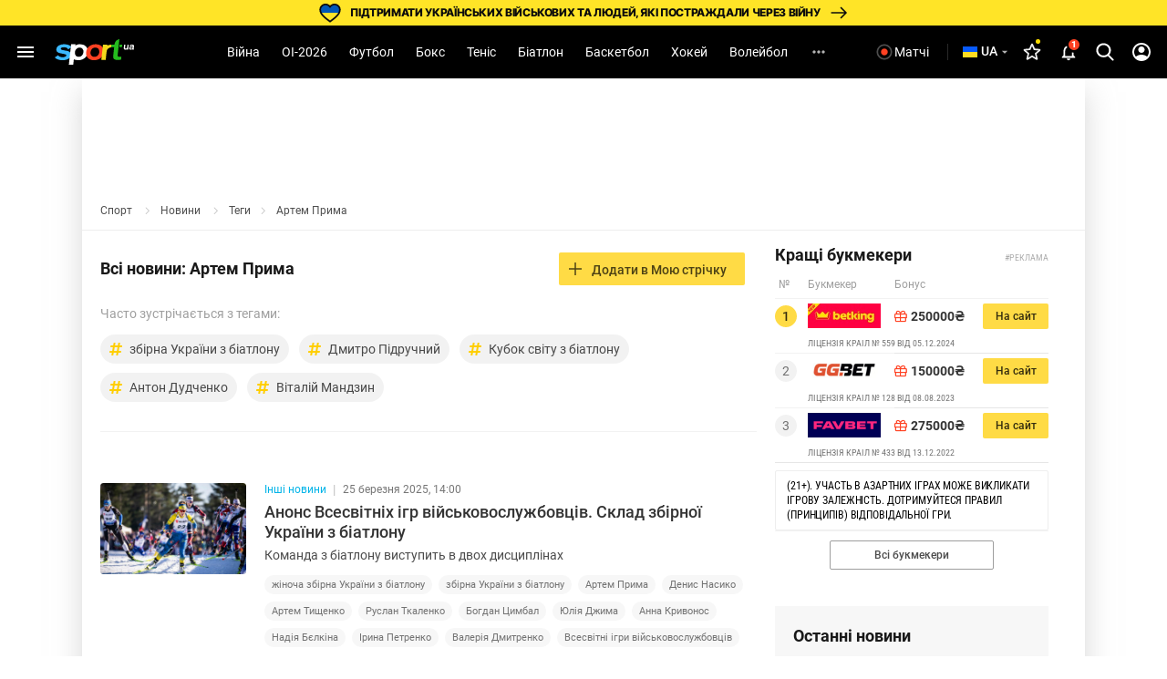

--- FILE ---
content_type: text/html; charset=UTF-8
request_url: https://sport.ua/uk/news/tags/20052-artem-prima
body_size: 48853
content:
<!DOCTYPE html><html
	lang="uk"
	xmlns:og="http://ogp.me/ns#"
	xmlns:fb="http://www.facebook.com/2008/fbml">
	<head>
		<meta http-equiv="Content-type" content="text/html; charset=utf-8" />
<meta http-equiv="Content-Security-Policy" content="upgrade-insecure-requests" />
<meta name="viewport" content="width=device-width, initial-scale=1, maximum-scale=5" />
<meta http-equiv="x-dns-prefetch-control" content="on" />
<link rel="preconnect" href="https://pic.sport.ua" crossorigin><link rel="preconnect" href="https://www.google-analytics.com" crossorigin><link rel="preconnect" href="https://www.googletagmanager.com" crossorigin><link rel="dns-prefetch" href="https://pic.sport.ua"><link rel="dns-prefetch" href="https://www.google-analytics.com"><link rel="dns-prefetch" href="https://www.googletagmanager.com"><link href="https://www.googletagmanager.com/gtag/js?id=G-CGPJHBQLE1&amp;l=dataLayer&amp;cx=c" rel="preload" as="script"><link href="https://sport.ua/css/fonts/icomoon.woff" rel="preload" type="font/woff" as="font" crossorigin /><link href="https://sport.ua/css/fonts/icomoon.ttf" rel="preload" type="font/ttf" as="font" crossorigin /><link href="https://sport.ua/css/fonts/roboto-v27-latin-ext_cyrillic-ext_cyrillic-700.woff2" rel="preload" type="font/woff2" as="font" crossorigin /><link href="https://sport.ua/css/fonts/roboto-v27-latin-ext_cyrillic-ext_cyrillic-500.woff2" rel="preload" type="font/woff2" as="font" crossorigin /><link href="https://sport.ua/css/fonts/roboto-v27-latin-ext_cyrillic-ext_cyrillic-regular.woff2" rel="preload" type="font/woff2" as="font" crossorigin /><link href="https://sport.ua/css/fonts/inter-v12-cyrillic-ext-700.woff2" rel="preload" type="font/woff2" as="font" crossorigin /><link href="https://sport.ua/css/fonts/inter-v12-cyrillic-ext-800.woff2" rel="preload" type="font/woff2" as="font" crossorigin /><link rel="preload" as="image" href="/images/menu/logo.svg" type="image/svg+xml"><title>Артем Прима ⋆ Всі останні новини сьогодні ⋆ Новини онлайн ⇒ СПОРТ.UA</title><meta name="description" content="Всі новини: Артем Прима на SPORT.UA ✍ Всі спортивні новини онлайн ✅ Спортивні події ✋ Відео ☝ Фото 🤞 Огляди ☛ Дивіться самі свіжі новини спорту всього світу" />
<link rel="alternate" href="https://sport.ua/news/tags/20052-artem-prima" hreflang="ru" /><link rel="alternate" href="https://sport.ua/uk/news/tags/20052-artem-prima" hreflang="uk" /><link rel="apple-touch-icon" sizes="180x180" href="/images/icons/apple-touch-icon.png">
<link rel="apple-touch-icon-precomposed" href="/images/icons/apple-touch-icon.png">
<link rel="apple-touch-icon" sizes="72x72" href="/images/icons/apple-touch-icon-72x72.png">
<link rel="apple-touch-icon" sizes="114x114" href="/images/icons/apple-touch-icon-114x114.png">
<link rel="icon" type="image/png" sizes="32x32" href="/images/icons/favicon-32x32.png">
<link rel="icon" type="image/png" sizes="16x16" href="/images/icons/favicon-16x16.png">
<link rel="manifest" href="/site.webmanifest">
<link rel="mask-icon" href="/images/icons/safari-pinned-tab.svg" color="#5bbad5">
<link rel="icon" type="image/png" sizes="192x192" href="/images/icons/android-chrome-192x192.png">
<link rel="shortcut icon" type="image/x-icon" href="/favicon.ico">
<meta name="msapplication-TileColor" content="#2b5797">
<meta name="msapplication-square70x70logo" content="/images/icons/mstile-70x70.png">
<meta name="msapplication-square150x150logo" content="/images/icons/mstile-150x150.png">
<meta name="msapplication-wide310x150logo" content="/images/icons/mstile-310x310.png">
<meta name="msapplication-square310x310logo" content="/images/icons/mstile-310x150.png">
<meta name="apple-mobile-web-app-title" content="СПОРТ.UA">
<meta name="application-name" content="СПОРТ.UA">
<meta name="msapplication-config" content="/browserconfig.xml">
<meta name="theme-color" content="#ffffff"><link href="https://sport.ua/rss/all" rel="alternate" type="application/rss+xml" title="Новости спорта на Sport.ua" /><link href="https://sport.ua/rss/supertop" rel="alternate" type="application/rss+xml" title="Главные новости спорта на Sport.ua" /><link rel="canonical" href="https://sport.ua/uk/news/tags/20052-artem-prima" /><link rel="next" href="https://sport.ua/uk/news/tags/20052-artem-prima?page=2" /><meta property="fb:pages" content="156002654438344" />
<meta property="fb:app_id" content="2271694016490356" />
<meta property="og:title" content="Артем Прима ⋆ Всі останні новини сьогодні ⋆ Новини онлайн ⇒ СПОРТ.UA" />
<meta property="og:type" content="website" />
<meta property="og:url" content="https://sport.ua/uk/news/tags/20052-artem-prima" />
<meta property="og:image" content="https://pic.sport.ua/images/logo/social_logo.jpg" />
<meta property="og:site_name" content="СПОРТ.UA" />
<meta property="og:description" content="Всі новини: Артем Прима на SPORT.UA ✍ Всі спортивні новини онлайн ✅ Спортивні події ✋ Відео ☝ Фото 🤞 Огляди ☛ Дивіться самі свіжі новини спорту всього світу" />
<style>@font-face{font-family:Roboto;font-style:normal;font-weight:300;font-display:swap;src:local('Roboto Light'),local('Roboto-Light'),url('/css/fonts/roboto-v27-latin-ext_cyrillic-ext_cyrillic-300.woff2') format('woff2'),url('/css/fonts/roboto-v27-latin-ext_cyrillic-ext_cyrillic-300.woff') format('woff')}@font-face{font-family:Roboto;font-style:normal;font-weight:400;font-display:swap;src:local('Roboto'),local('Roboto Regular'),local('Roboto-Regular'),url('/css/fonts/roboto-v27-latin-ext_cyrillic-ext_cyrillic-regular.woff2') format('woff2'),url('/css/fonts/roboto-v27-latin-ext_cyrillic-ext_cyrillic-regular.woff') format('woff')}@font-face{font-family:Roboto;font-style:normal;font-weight:500;font-display:swap;src:local('Roboto Medium'),local('Roboto-Medium'),url('/css/fonts/roboto-v27-latin-ext_cyrillic-ext_cyrillic-500.woff2') format('woff2'),url('/css/fonts/roboto-v27-latin-ext_cyrillic-ext_cyrillic-500.woff') format('woff')}@font-face{font-family:Roboto;font-style:normal;font-weight:700;font-display:swap;src:local('Roboto Bold'),local('Roboto-Bold'),url('/css/fonts/roboto-v27-latin-ext_cyrillic-ext_cyrillic-700.woff2') format('woff2'),url('/css/fonts/roboto-v27-latin-ext_cyrillic-ext_cyrillic-700.woff') format('woff')}@font-face{font-family:Roboto;font-style:normal;font-weight:900;src:local(''),url('/css/fonts/roboto-v30-latin-ext_cyrillic-ext_cyrillic-900.woff2') format('woff2'),url('/css/fonts/roboto-v30-latin-ext_cyrillic-ext_cyrillic-900.woff') format('woff')}@font-face{font-display:swap;font-family:'Roboto Condensed';font-style:normal;font-weight:400;src:url('/css/fonts/roboto-condensed-v27-cyrillic_cyrillic-ext_latin-regular.woff2') format('woff2'),url('/css/fonts/roboto-condensed-v25-cyrillic_cyrillic-ext_latin-700.woff') format('woff')}@font-face{font-display:swap;font-family:'Roboto Condensed';font-style:normal;font-weight:700;src:url('/css/fonts/roboto-condensed-v25-cyrillic_cyrillic-ext_latin-700.woff2') format('woff2'),url('/css/fonts/roboto-condensed-v25-cyrillic_cyrillic-ext_latin-700.woff') format('woff')}@font-face{font-display:swap;font-family:Inter;font-style:normal;font-weight:700;src:url('/css/fonts/inter-v12-cyrillic-ext-700.woff2') format('woff2'),url('/css/fonts/inter-v12-cyrillic-ext-700.woff') format('woff')}@font-face{font-display:swap;font-family:Inter;font-style:normal;font-weight:800;src:url('/css/fonts/inter-v12-cyrillic-ext-800.woff2') format('woff2'),url('/css/fonts/inter-v12-cyrillic-ext-800.woff') format('woff')}#policy-accept{position:fixed;bottom:0;background:#333;left:0;right:0;z-index:999;font-size:14px;line-height:20px;color:#fff;display:block}#policy-accept.popup{top:50%;left:50%;transform:translate(-50%,-50%);width:360px;min-height:312px;height:365px;padding:24px 24px 28px 24px;border-radius:16px;background-color:#fff;box-shadow:0 2px 12px rgba(6,20,40,.24);color:#212121;display:none;flex-direction:column;gap:12px;z-index:1000;text-align:center;box-sizing:border-box}#policy-accept.popup.active{display:flex}#policy-accept.popup .gambling-icon-21{display:block;margin:0 auto 4px;width:64px;min-width:64px;height:64px;min-height:64px;background-image:url("data:image/svg+xml,%3Csvg width='64' height='64' viewBox='0 0 64 64' fill='none' xmlns='http://www.w3.org/2000/svg'%3E%3Cpath d='M60.8 32C60.8 16.0942 47.9058 3.2 32 3.2C16.0942 3.2 3.2 16.0942 3.2 32C3.2 47.9058 16.0942 60.8 32 60.8V64C14.3269 64 0 49.6731 0 32C0 14.3269 14.3269 0 32 0C49.6731 0 64 14.3269 64 32C64 49.6731 49.6731 64 32 64V60.8C47.9058 60.8 60.8 47.9058 60.8 32Z' fill='%23FF4122'/%3E%3Cpath d='M54.2023 30.1953V33.725H40.168V30.1953H54.2023ZM49.1117 24.6406V39.5468H45.2727V24.6406H49.1117Z' fill='%23212121'/%3E%3Cpath d='M37.2906 21.0828V41.6H33.2406V25.7515L28.375 27.2984V24.1062L36.8547 21.0828H37.2906Z' fill='%23212121'/%3E%3Cpath d='M26.6133 38.4359V41.6H12.607V38.9L19.2305 31.7984C19.8961 31.0578 20.4211 30.4062 20.8055 29.8437C21.1898 29.2718 21.4664 28.7609 21.6352 28.3109C21.8133 27.8515 21.9023 27.4156 21.9023 27.0031C21.9023 26.3843 21.7992 25.8547 21.593 25.414C21.3867 24.964 21.082 24.6172 20.6789 24.3734C20.2852 24.1297 19.7977 24.0078 19.2164 24.0078C18.5977 24.0078 18.0633 24.1578 17.6133 24.4578C17.1727 24.7578 16.8352 25.175 16.6008 25.7093C16.3758 26.2437 16.2633 26.8484 16.2633 27.5234H12.1992C12.1992 26.3047 12.4898 25.189 13.0711 24.1765C13.6523 23.1547 14.4727 22.3437 15.532 21.7437C16.5914 21.1343 17.8477 20.8297 19.3008 20.8297C20.7352 20.8297 21.9445 21.064 22.9289 21.5328C23.9227 21.9922 24.6727 22.6578 25.1789 23.5297C25.6945 24.3922 25.9523 25.4234 25.9523 26.6234C25.9523 27.2984 25.8445 27.9593 25.6289 28.6062C25.4133 29.2437 25.1039 29.8812 24.7008 30.5187C24.307 31.1468 23.8289 31.7843 23.2664 32.4312C22.7039 33.0781 22.0805 33.7484 21.3961 34.4422L17.8383 38.4359H26.6133Z' fill='%23212121'/%3E%3C/svg%3E%0A")}#policy-accept.popup .gambling-question-21{font-weight:700;font-size:18px;line-height:24px}#policy-accept.popup .confirmation-text{font-weight:400;font-size:14px;line-height:22px}#policy-accept.popup~.cover{position:fixed;inset:0;background-color:rgba(0,0,0,.48);z-index:999}.cover{display:none}#policy-accept.popup.active~.cover{display:block}body:has(#policy-accept.popup.active){overflow:hidden}#policy-accept:not(.popup)>div{display:flex;align-items:center;justify-content:center;padding:10px 0}#policy-accept:not(.popup) a{color:#ffdb45}#policy-accept.popup a{color:#0155a3;text-decoration:underline rgba(1,85,163,0.48);transition:text-decoration .2s ease-in-out;text-underline-offset:3px}#policy-accept.popup a:hover{text-decoration-color:rgba(1,85,163,1)}#policy-accept>div>button{background:#ffdb45;border-radius:2px;width:160px;height:36px;font-weight:500;color:rgba(0,0,0,.8);margin-left:21px}#policy-accept.popup .conf-agreement__wrap{width:100%;margin-top:auto}#policy-accept.popup .conf-agreement__text{margin-bottom:24px;font-size:12px;font-weight:400;line-height:18px;color:#445b6e}#policy-accept.popup button{width:100%;height:40px;border-radius:6px;margin-left:0;font-size:14px;line-height:24px;font-weight:600;color:#212121;background-color:#fadb00;transition:background-color .2s linear}#policy-accept.popup button:hover{background-color:#fbe43d}@media screen and (max-width:1024px){#policy-accept:not(.popup){line-height:18px}#policy-accept:not(.popup)>div{flex-direction:column;padding:8px 20px 12px;text-align:center}#policy-accept:not(.popup)>div>button{width:240px;margin-left:0;margin-top:8px}}@media screen and (max-width:400px){#policy-accept.popup{width:336px}}a,abbr,acronym,address,applet,article,aside,audio,b,big,blockquote,body,canvas,caption,center,cite,code,dd,del,details,dfn,div,dl,dt,em,embed,fieldset,figcaption,figure,footer,form,h1,h2,h3,h4,h5,h6,header,hgroup,html,i,iframe,img,ins,kbd,label,legend,li,mark,menu,nav,object,ol,output,p,pre,q,ruby,s,samp,section,small,span,strike,strong,sub,summary,sup,table,tbody,td,tfoot,th,thead,time,tr,tt,u,ul,var,video{margin:0;padding:0;border:0;font-size:100%;font:inherit;vertical-align:baseline}article,aside,details,figcaption,figure,footer,header,hgroup,menu,nav,section{display:block}body{font-family:Roboto,sans-serif;font-size:14px;font-weight:400;overflow-x:hidden;line-height:1}body.fixed{overflow:hidden}ol,ul{list-style:none}table{border-collapse:collapse;border-spacing:0}*{box-sizing:border-box}a,button,input{outline:0}a{text-decoration:none}button{border:none;font-family:Roboto,sans-serif}::-moz-focus-inner,::-moz-focus-outer{border:0;padding:0}a:-moz-focusring,select:-moz-focusring{color:transparent;text-shadow:0 0 0 #000}:active,:focus,:hover,:visited{outline:0!important}a{outline:0!important}a:active,a:focus,a:hover,a:visited{outline:0!important}::-moz-focus-inner{border:0;outline:0}*{-webkit-tap-highlight-color:transparent}img{max-width:100%;height:auto;font-size:0}img[loading=lazy][data-src]{max-width:0;max-height:0;overflow:hidden}svg{overflow:hidden}a{font-size:inherit;color:inherit;line-height:inherit}button{background:0 0;border:none;padding:0;margin:0;outline:0;cursor:pointer}@media (max-width:1023px){::-webkit-scrollbar{display:none}}@font-face{font-family:icomoon;font-weight:400;font-style:normal;src:local("icomoon"),url("/css/fonts/icomoon.woff") format("woff"),url("/css/fonts/icomoon.ttf") format("truetype");font-display:swap}@font-face{font-family:icomoon-menu;font-weight:400;font-style:normal;src:local("icomoon-menu"),url("/css/fonts/icomoon-menu.woff") format("woff"),url("/css/fonts/icomoon-menu.ttf") format("truetype");font-display:swap}[class*=" icon-"],[class^=icon-]{font-family:icomoon,sans-serif!important;speak:never;font-style:normal;font-weight:400;font-variant:normal;text-transform:none;line-height:1;-webkit-font-smoothing:antialiased;-moz-osx-font-smoothing:grayscale}[class*=" icon-menu"],[class^=icon-menu]{font-family:icomoon-menu,sans-serif!important;speak:never;font-style:normal;font-weight:400;font-variant:normal;text-transform:none;line-height:1;-webkit-font-smoothing:antialiased;-moz-osx-font-smoothing:grayscale}.icon-menu-other:before{content:"\e900"}.icon-menu-futsal:before{content:"\e901"}.icon-menu-mma:before{content:"\e902"}.icon-menu-hockey:before{content:"\e903"}.icon-menu-biathlon:before{content:"\e904"}.icon-menu-basketball:before{content:"\e905"}.icon-menu-tennis:before{content:"\e906"}.icon-menu-box:before{content:"\e907"}.icon-menu-football:before{content:"\e908"}.icon-menu-arrow:before{content:"\e909"}.icon-menu-lang-arrow:before{content:"\e90a"}.icon-menu-chevron:before{content:"\e90b"}.icon-burger:before{content:"\e928"}.icon-down:before{content:"\e92a"}.icon-left:before{content:"\e935"}.icon-more:before{content:"\e937"}.icon-right:before{content:"\e93b"}.icon-up:before{content:"\e947"}.icon-comment-n:before{content:"\e96b"}.icon-calendar-n:before{content:"\e96c"}.icon-video-n:before{content:"\e96e"}.icon-photo-n:before{content:"\e971"}.icon-video-transp:before{content:"\e972"}.icon-arrow-up-n:before{content:"\e973"}.icon-table:before{content:"\e974"}.icon-football:before{content:"\e975"}.icon-updated:before{content:"\e977"}.icon-present:before{content:"\e978"}.d-none{display:none}.d-i{display:inline}.d-fl{display:flex}.fl-col{flex-direction:column}.fl-c,.fl-c-c,.fl-c-sb,.fl-col,.fl-def,.fl-sb,.fl-wrap{display:flex}.fl-wrap{flex-wrap:wrap}.fl-sb{justify-content:space-between}.fl-c,.fl-c-c,.fl-c-sb,.fl-def{align-items:center}.fl-c-c,.fl-c-sb,.fl-def{justify-content:center}.fl-c-sb,.fl-def{justify-content:space-between}.fl-def{align-items:flex-start;justify-content:flex-start}body{min-height:calc(100vh + 10px)}.menu-opened .navbar-nav li.active a::before{display:none}header{position:relative;z-index:998;background:#000}@media (max-width:1023px){header{display:flex;flex-direction:column}header.fixed{padding-top:52px}header.fixed .navbar{position:fixed;top:0;left:0}}.menu{display:none}.menu__lang{width:156px;height:32px;margin-bottom:16px;position:relative;z-index:10}.menu__lang .menu__lang-button{border-radius:6px;background:#333}.menu__lang .menu__lang-link{display:none}.menu__lang.active .menu__lang-link{display:flex;border-radius:0 0 6px 6px}.menu__lang.active .menu__lang-button:first-child{border-radius:6px 6px 0 0}.menu__lang.active .menu__lang-button i{transform:rotate(180deg)}.menu__lang-button{width:100%;display:flex;align-items:center;padding:4px 6px;color:#fff;font-size:14px;font-weight:500;line-height:23px;white-space:nowrap}.menu__lang-button i{width:16px;height:16px;background-image:url("data:image/svg+xml,%3Csvg width='24' height='24' viewBox='0 0 24 24' fill='none' xmlns='http://www.w3.org/2000/svg'%3E%3Cpath d='M7 9.99902L12 14.999L17 9.99902H7Z' fill='white' fill-opacity='0.7'/%3E%3C/svg%3E%0A");background-size:contain}.menu__lang-button i::before{display:none}.menu__lang-button:hover{background:#444}.menu__lang-button:hover i{background-image:url("data:image/svg+xml,%3Csvg width='24' height='24' viewBox='0 0 24 24' fill='none' xmlns='http://www.w3.org/2000/svg'%3E%3Cpath d='M7 9.99902L12 14.999L17 9.99902H7Z' fill='%23FADB00' fill-opacity='1'/%3E%3C/svg%3E%0A")}.menu__lang-link::after{display:none}.menu__lang-icon{display:block;width:20px;height:20px;margin-right:2px}.menu__lang-icon.ua{background-image:url("data:image/svg+xml,%3Csvg width='20' height='20' viewBox='0 0 20 20' fill='none' xmlns='http://www.w3.org/2000/svg'%3E%3Crect x='2' y='4' width='16' height='6' fill='%23075AFD'/%3E%3Crect x='2' y='10' width='16' height='6' fill='%23FFDC22'/%3E%3C/svg%3E%0A")}.menu__lang-icon.ru{background-image:url("data:image/svg+xml,%3Csvg width='20' height='20' viewBox='0 0 20 20' fill='none' xmlns='http://www.w3.org/2000/svg'%3E%3Cpath d='M9.99163 1.66663C5.39163 1.66663 1.66663 5.39996 1.66663 9.99996C1.66663 14.6 5.39163 18.3333 9.99163 18.3333C14.6 18.3333 18.3333 14.6 18.3333 9.99996C18.3333 5.39996 14.6 1.66663 9.99163 1.66663ZM15.7666 6.66663H13.3083C13.0416 5.62496 12.6583 4.62496 12.1583 3.69996C13.6916 4.22496 14.9666 5.29163 15.7666 6.66663ZM9.99996 3.36663C10.6916 4.36663 11.2333 5.47496 11.5916 6.66663H8.40829C8.76663 5.47496 9.30829 4.36663 9.99996 3.36663ZM3.54996 11.6666C3.41663 11.1333 3.33329 10.575 3.33329 9.99996C3.33329 9.42496 3.41663 8.86663 3.54996 8.33329H6.36663C6.29996 8.88329 6.24996 9.43329 6.24996 9.99996C6.24996 10.5666 6.29996 11.1166 6.36663 11.6666H3.54996ZM4.23329 13.3333H6.69163C6.95829 14.375 7.34163 15.375 7.84163 16.3C6.30829 15.775 5.03329 14.7166 4.23329 13.3333ZM6.69163 6.66663H4.23329C5.03329 5.28329 6.30829 4.22496 7.84163 3.69996C7.34163 4.62496 6.95829 5.62496 6.69163 6.66663ZM9.99996 16.6333C9.30829 15.6333 8.76663 14.525 8.40829 13.3333H11.5916C11.2333 14.525 10.6916 15.6333 9.99996 16.6333ZM11.95 11.6666H8.04996C7.97496 11.1166 7.91663 10.5666 7.91663 9.99996C7.91663 9.43329 7.97496 8.87496 8.04996 8.33329H11.95C12.025 8.87496 12.0833 9.43329 12.0833 9.99996C12.0833 10.5666 12.025 11.1166 11.95 11.6666ZM12.1583 16.3C12.6583 15.375 13.0416 14.375 13.3083 13.3333H15.7666C14.9666 14.7083 13.6916 15.775 12.1583 16.3ZM13.6333 11.6666C13.7 11.1166 13.75 10.5666 13.75 9.99996C13.75 9.43329 13.7 8.88329 13.6333 8.33329H16.45C16.5833 8.86663 16.6666 9.42496 16.6666 9.99996C16.6666 10.575 16.5833 11.1333 16.45 11.6666H13.6333Z' fill='white' fill-opacity='0.54'/%3E%3C/svg%3E%0A")}.menu__lang-header{width:auto;height:40px;margin-bottom:0}@media (max-width:1023px){.menu__lang-header{display:none}}.menu__lang-header .menu__lang-dropdown{display:none;width:156px;background:#333}.menu__lang-header .menu__lang-button{border-radius:6px;background:0 0;padding:8px 2px 8px 6px}.menu__lang-header .menu__lang-link{height:40px}.menu__lang-header.active .menu__lang-button{background:#202020}.menu__lang-header.active .menu__lang-button:first-child{border-radius:6px}.menu__lang-header.active .menu__lang-link{display:flex;border-radius:0;background:#333}.menu__lang-header.active .menu__lang-link:first-child{border-radius:0}.menu__lang-header.active .menu__lang-link:hover{background:#444}.menu__lang-header.active span.menu__lang-link{pointer-events:none}.menu__lang-header.active .menu__lang-dropdown{display:block;position:absolute;top:calc(100% + 2px);left:0;border-radius:4px;overflow:hidden}@media (max-width:1023px){.menu__lang{width:calc(100% - 16px);margin-bottom:23px;height:40px}.menu__lang-button{height:100%;padding:0 8px 0 12px}.menu__lang-button i{width:24px;height:24px;background-image:url("data:image/svg+xml,%3Csvg width='24' height='24' viewBox='0 0 24 24' fill='none' xmlns='http://www.w3.org/2000/svg'%3E%3Cpath d='M7 9.99902L12 14.999L17 9.99902H7Z' fill='white' fill-opacity='0.7'/%3E%3C/svg%3E%0A")}.menu__lang-button i::before{display:none}.menu__lang-icon{margin-right:12px}}.menu__lang.menu__lang-header{width:auto}@media (min-width:1366px){.menu__lang{width:200px}}@media (min-width:1440px){.menu__lang{width:150px}}@media (min-width:1536px){.menu__lang{width:150px}}.navbar{height:58px;width:100%;max-width:1440px;margin:0 auto;padding:0 8px;line-height:16px;position:relative;background:#000}.navbar-matches-link{color:#fff;font-weight:400;line-height:22px;display:inline-flex;padding:9px 12px 9px 6px;align-items:center;gap:4px;border-radius:6px;transition:.2s ease}.navbar-matches-link:hover{background:#202020}.navbar-matches-link::before{content:"";display:block;width:22px;height:22px;background-image:url("data:image/svg+xml,%3Csvg width='22' height='22' viewBox='0 0 22 22' fill='none' xmlns='http://www.w3.org/2000/svg'%3E%3Cg clip-path='url(%23clip0_10884_1338)'%3E%3Cpath d='M11 2.5C6.308 2.5 2.5 6.308 2.5 11C2.5 15.692 6.308 19.5 11 19.5C15.692 19.5 19.5 15.692 19.5 11C19.5 6.308 15.692 2.5 11 2.5ZM11 17.8C7.243 17.8 4.2 14.757 4.2 11C4.2 7.243 7.243 4.2 11 4.2C14.757 4.2 17.8 7.243 17.8 11C17.8 14.757 14.757 17.8 11 17.8Z' fill='white' fill-opacity='0.3'/%3E%3Cpath d='M11.0001 14.709C13.0486 14.709 14.7092 13.0483 14.7092 10.9999C14.7092 8.95139 13.0486 7.29077 11.0001 7.29077C8.95163 7.29077 7.29102 8.95139 7.29102 10.9999C7.29102 13.0483 8.95163 14.709 11.0001 14.709Z' fill='white'/%3E%3C/g%3E%3Cdefs%3E%3CclipPath id='clip0_10884_1338'%3E%3Crect width='22' height='22' fill='white'/%3E%3C/clipPath%3E%3C/defs%3E%3C/svg%3E%0A")}.navbar-matches-link.live::before{background-image:url("data:image/svg+xml,%3Csvg width='22' height='22' viewBox='0 0 22 22' fill='none' xmlns='http://www.w3.org/2000/svg'%3E%3Cg clip-path='url(%23clip0_10884_770)'%3E%3Cpath d='M11 2.5C6.308 2.5 2.5 6.308 2.5 11C2.5 15.692 6.308 19.5 11 19.5C15.692 19.5 19.5 15.692 19.5 11C19.5 6.308 15.692 2.5 11 2.5ZM11 17.8C7.243 17.8 4.2 14.757 4.2 11C4.2 7.243 7.243 4.2 11 4.2C14.757 4.2 17.8 7.243 17.8 11C17.8 14.757 14.757 17.8 11 17.8Z' fill='white' fill-opacity='0.3'/%3E%3Cpath d='M11.0001 14.709C13.0486 14.709 14.7092 13.0483 14.7092 10.9999C14.7092 8.95139 13.0486 7.29077 11.0001 7.29077C8.95163 7.29077 7.29102 8.95139 7.29102 10.9999C7.29102 13.0483 8.95163 14.709 11.0001 14.709Z' fill='%23FF4122'/%3E%3C/g%3E%3Cdefs%3E%3CclipPath id='clip0_10884_770'%3E%3Crect width='22' height='22' fill='white'/%3E%3C/clipPath%3E%3C/defs%3E%3C/svg%3E%0A")}@media (max-width:1023px){.navbar-matches-link{order:3}}.navbar-divider{width:1px;height:18.5px;background:rgba(255,255,255,.16);margin:0 8px}@media (max-width:1023px){.navbar-divider{display:none}}@media (max-width:1023px){.navbar{order:1}}.navbar-nav{height:100%;margin-right:auto;margin-left:auto}.navbar-nav li{height:100%}.navbar-nav li.show-large{display:none}@media screen and (min-width:1440px){.navbar-nav li.show-large{display:flex}}.navbar-nav li.show-large.hidden{display:none}.navbar-nav li a{line-height:20px;color:#fff;font-weight:400;text-transform:capitalize;display:flex;align-items:center;transition:.2s;cursor:pointer;height:100%;padding:0 12px}.navbar-nav li a:hover{background:#1f1f1f}@media (max-width:1100px){.navbar-nav li a{padding:0 6px}}.navbar-nav li.active:not(.no-icon) a{color:#fadb00;position:relative}.navbar-nav li.active:not(.no-icon) a::before{content:"";display:block;width:16px;height:8px;position:absolute;top:calc(100% - 6px);left:calc(50% - 8px);background-image:url("data:image/svg+xml,%3Csvg width='16' height='8' viewBox='0 0 16 8' fill='none' xmlns='http://www.w3.org/2000/svg'%3E%3Cpath d='M0 8L7.10635 0.715995C7.4921 0.320596 8.12538 0.312872 8.52066 0.698744L16 8H0Z' fill='white'/%3E%3C/svg%3E%0A")}.navbar-nav li.active.no-icon a{color:#fadb00}.navbar-nav li .navbar-open-menu{width:20px;height:20px;background-image:url("data:image/svg+xml,%3Csvg width='20' height='20' viewBox='0 0 20 20' fill='none' xmlns='http://www.w3.org/2000/svg'%3E%3Cpath d='M4.99992 8.33337C4.08325 8.33337 3.33325 9.08337 3.33325 10C3.33325 10.9167 4.08325 11.6667 4.99992 11.6667C5.91659 11.6667 6.66659 10.9167 6.66659 10C6.66659 9.08337 5.91659 8.33337 4.99992 8.33337ZM14.9999 8.33337C14.0833 8.33337 13.3333 9.08337 13.3333 10C13.3333 10.9167 14.0833 11.6667 14.9999 11.6667C15.9166 11.6667 16.6666 10.9167 16.6666 10C16.6666 9.08337 15.9166 8.33337 14.9999 8.33337ZM9.99992 8.33337C9.08325 8.33337 8.33325 9.08337 8.33325 10C8.33325 10.9167 9.08325 11.6667 9.99992 11.6667C10.9166 11.6667 11.6666 10.9167 11.6666 10C11.6666 9.08337 10.9166 8.33337 9.99992 8.33337Z' fill='white' fill-opacity='0.7'/%3E%3C/svg%3E%0A");margin-left:12px}.navbar-search-btn{position:relative}.navbar-search-btn .navbar-icon-search{cursor:pointer;width:40px;height:40px;display:flex;align-items:center;justify-content:center;border-radius:6px}.navbar-search-btn .navbar-icon-search:hover{background:#202020}.navbar-search-btn .navbar-icon-search::before{content:"";display:block;width:24px;height:24px;background-image:url("data:image/svg+xml,%3Csvg width='24' height='24' viewBox='0 0 24 24' fill='none' xmlns='http://www.w3.org/2000/svg'%3E%3Cg clip-path='url(%23clip0_10884_1361)'%3E%3Cpath d='M21.308 19.8882L16.5749 15.1355C17.7918 13.7388 18.4586 11.9815 18.4586 10.152C18.4586 5.87764 14.8566 2.40002 10.4293 2.40002C6.00194 2.40002 2.3999 5.87764 2.3999 10.152C2.3999 14.4264 6.00194 17.904 10.4293 17.904C12.0913 17.904 13.6752 17.42 15.0294 16.5012L19.7985 21.2899C19.9978 21.4898 20.2659 21.6 20.5532 21.6C20.8252 21.6 21.0832 21.4999 21.279 21.3179C21.6951 20.9313 21.7084 20.2903 21.308 19.8882ZM10.4293 4.42228C13.7017 4.42228 16.364 6.99257 16.364 10.152C16.364 13.3115 13.7017 15.8818 10.4293 15.8818C7.15677 15.8818 4.49452 13.3115 4.49452 10.152C4.49452 6.99257 7.15677 4.42228 10.4293 4.42228Z' fill='white'/%3E%3C/g%3E%3Cdefs%3E%3CclipPath id='clip0_10884_1361'%3E%3Crect width='24' height='24' fill='white'/%3E%3C/clipPath%3E%3C/defs%3E%3C/svg%3E%0A")}.navbar-search-btn:hover{color:#fadb00}.navbar-form{width:0;height:42px;position:absolute;top:50%;right:0;transform:translateY(-50%);transition:.2s;overflow:hidden;z-index:11}.navbar-form.active{width:307px}.navbar-form input{width:100%;height:100%;padding:13px 0 13px 53px;background:#212121;border-radius:50px;color:#fafafa;border:0;outline:0;position:relative;z-index:1}.navbar-form-submit{position:absolute;top:13px;left:17px;z-index:2}.navbar-form-submit{font-size:16px;color:#fadb00}.navbar-auth{min-width:40px;width:40px;height:40px;display:flex;align-items:center;justify-content:center;border-radius:6px}.navbar-auth:hover{background:#202020}.navbar-auth .navbar-icon-user{width:24px;height:24px;display:block;background-image:url("data:image/svg+xml,%3Csvg width='24' height='24' viewBox='0 0 24 24' fill='none' xmlns='http://www.w3.org/2000/svg'%3E%3Cpath d='M12.0004 1.99927C6.48037 1.99927 2.00037 6.47927 2.00037 11.9993C2.00037 17.5193 6.48037 21.9993 12.0004 21.9993C17.5204 21.9993 22.0004 17.5193 22.0004 11.9993C22.0004 6.47927 17.5204 1.99927 12.0004 1.99927ZM18.1404 17.1193C16.4504 15.7993 14.3204 14.9993 12.0004 14.9993C9.68037 14.9993 7.55037 15.7993 5.86037 17.1193C4.70037 15.7293 4.00037 13.9493 4.00037 11.9993C4.00037 7.57927 7.58037 3.99927 12.0004 3.99927C16.4204 3.99927 20.0004 7.57927 20.0004 11.9993C20.0004 13.9493 19.3004 15.7293 18.1404 17.1193Z' fill='white'/%3E%3Cpath d='M12.0004 5.99927C10.0704 5.99927 8.50037 7.56927 8.50037 9.49927C8.50037 11.4293 10.0704 12.9993 12.0004 12.9993C13.9304 12.9993 15.5004 11.4293 15.5004 9.49927C15.5004 7.56927 13.9304 5.99927 12.0004 5.99927Z' fill='white'/%3E%3C/svg%3E%0A")}.navbar-auth .menu-user-actions{display:none;position:absolute;white-space:nowrap;top:calc(100% + 2px);right:0;background:#333;border-radius:6px;font-weight:600;z-index:2;cursor:auto;text-align:left;box-shadow:0 2px 12px rgba(0,0,0,.5);padding:0;overflow:hidden;z-index:11}.navbar-auth .menu-user-actions .logout{display:flex;align-items:center;justify-content:space-between}.navbar-auth .menu-user-actions .logout::after{content:"";display:block;width:24px;height:24px;background-image:url("data:image/svg+xml,%3Csvg width='24' height='24' viewBox='0 0 24 24' fill='none' xmlns='http://www.w3.org/2000/svg'%3E%3Cpath d='M11 7L9.6 8.4L12.2 11H2V13H12.2L9.6 15.6L11 17L16 12L11 7ZM20 19H12V21H20C21.1 21 22 20.1 22 19V5C22 3.9 21.1 3 20 3H12V5H20V19Z' fill='white' fill-opacity='0.7'/%3E%3C/svg%3E%0A")}.navbar-auth .menu-user-actions.active{display:block}.navbar-auth .menu-user-actions li{width:100%}.navbar-auth .menu-user-actions a{display:block;width:100%;padding:8px 12px;font-size:14px;line-height:24px;color:#fff}.navbar-auth .menu-user-actions a:hover{background:#444}.navbar-auth-btn{display:flex;align-items:center;justify-content:center;min-width:100%;width:100%;height:100%}.navbar-auth.authorized{position:relative}.navbar-auth.authorized img{width:28px;height:28px;border-radius:50%}.navbar-auth.active,.navbar-auth:hover{fill:#fadb00}.burger{min-width:40px;width:40px;height:40px;margin-right:12px;position:relative;border-radius:6px;transition:.2s ease}.burger:hover{background:#202020}.burger::after,.burger::before{content:"";display:block;width:24px;height:24px;transition:.2s ease;position:absolute;top:calc(50% - 12px);left:calc(50% - 12px)}.burger::before{background-image:url("data:image/svg+xml,%3Csvg width='24' height='24' viewBox='0 0 24 24' fill='none' xmlns='http://www.w3.org/2000/svg'%3E%3Cg clip-path='url(%23clip0_10884_824)'%3E%3Cpath d='M3 18H21V16H3V18ZM3 13H21V11H3V13ZM3 6V8H21V6H3Z' fill='white'/%3E%3C/g%3E%3Cdefs%3E%3CclipPath id='clip0_10884_824'%3E%3Crect width='24' height='24' fill='white'/%3E%3C/clipPath%3E%3C/defs%3E%3C/svg%3E%0A")}.burger::after{transform:scale(0);background-image:url("data:image/svg+xml,%3Csvg width='24' height='24' viewBox='0 0 24 24' fill='none' xmlns='http://www.w3.org/2000/svg'%3E%3Cg clip-path='url(%23clip0_10884_1326)'%3E%3Cpath d='M6.34317 19.0711L19.0711 6.34315L17.6569 4.92894L4.92896 17.6569L6.34317 19.0711Z' fill='%23F2F2F2'/%3E%3Cpath d='M4.92905 6.34256L17.657 19.0705L19.0712 17.6563L6.34326 4.92834L4.92905 6.34256Z' fill='%23F2F2F2'/%3E%3C/g%3E%3Cdefs%3E%3CclipPath id='clip0_10884_1326'%3E%3Crect width='24' height='24' fill='white'/%3E%3C/clipPath%3E%3C/defs%3E%3C/svg%3E%0A")}body.menu-opened .burger::before{transform:scale(0);opacity:0}body.menu-opened .burger::after{transform:scale(1);opacity:1}.logo{padding-top:2px;margin-right:8px}@media (min-width:1200px){.logo{margin-right:auto}}.logo img{max-width:87px}@media (max-width:1023px){.logo img{max-width:83px}}.navbar-lang{text-transform:uppercase;padding:1px 14px 0 0;margin-right:23px}.navbar-lang span{margin:0 4px}.navbar-lang a.current{color:#fadb00;pointer-events:none}.navbar-lang a:hover{color:#fadb00}.navbar-nav-mobile{display:flex;align-items:center;width:565px;height:100%;padding:0;margin:0;gap:0}@media (max-width:1023px){.navbar-nav-mobile{order:2}}.navbar-nav-mobile-wrap{display:none;width:100%;height:44px;overflow:auto;background:#000;position:static!important}.navbar-nav-mobile li{display:flex;align-items:center}.navbar-nav-mobile li:first-child a{padding-left:16px}.navbar-nav-mobile li a{align-items:center;justify-content:center;font-weight:500;font-size:14px;line-height:20px;color:#fff;padding:2px 10px 0;text-transform:uppercase;border:0;white-space:nowrap}.navbar-nav-mobile li a.active{color:#fadb00}.nav-down-division-wrap{height:36px;width:100%;background:#fff;box-shadow:0 2px 8px 0 rgba(6,20,40,.16);order:3}.nav-down-division-list{width:100%;height:100%;max-width:1440px;margin:0 auto;padding-left:0;position:relative}.nav-down-division{display:flex;align-items:center;height:100%}.nav-down-division li{height:100%}.nav-down-division li.moved-items{position:relative}.nav-down-division li.moved-items .moved-items-list{display:none}.nav-down-division li.moved-items:hover .moved-items-list{display:block}.nav-down-division li.moved-items:hover .moved-items-btn{background:rgba(95,120,137,.08)}.nav-down-division .nav-down-division-title,.nav-down-division a,.nav-down-division button{display:flex;align-items:center;height:100%;padding:0 10px;color:rgba(0,0,0,.9);font-size:14px;font-weight:400;line-height:20px;white-space:nowrap}.nav-down-division .nav-down-division-title:hover,.nav-down-division a:hover,.nav-down-division button:hover{background:rgba(95,120,137,.08)}.nav-down-division .nav-down-division-title.active,.nav-down-division a.active,.nav-down-division button.active{position:relative}.nav-down-division .nav-down-division-title.active::before,.nav-down-division a.active::before,.nav-down-division button.active::before{content:"";width:calc(100% - 20px);height:3px;border-radius:1px 1px 0 0;background:#fadb00;position:absolute;left:10px;top:calc(100% - 3px)}.nav-down-division .nav-down-division-title{text-transform:capitalize;padding:0 20px;margin-right:10px;font-weight:500;position:relative;display:flex;min-width:60px}@media (max-width:1023px){.nav-down-division .nav-down-division-title{display:none}}.nav-down-division .nav-down-division-title:hover{background:0 0}.nav-down-division .nav-down-division-title::after{content:"";display:block;width:1px;height:20px;position:absolute;right:0;top:calc(50% - 10px);background:rgba(95,120,137,.16)}.nav-down-division .nav-down-division-title i{font-size:20px;line-height:20px;margin-right:8px}.nav-down-division .nav-down-division-title i.icon-menu-handball,.nav-down-division .nav-down-division-title i.icon-menu-volleyball{display:none}.nav-down-division .moved-items-btn{display:flex;align-items:center;gap:4px}.nav-down-division .moved-items-btn::after{content:"";display:block;width:20px;height:20px;background-image:url("data:image/svg+xml,%3Csvg width='20' height='20' viewBox='0 0 20 20' fill='none' xmlns='http://www.w3.org/2000/svg'%3E%3Cpath d='M4.99967 8.33337C4.08301 8.33337 3.33301 9.08337 3.33301 10C3.33301 10.9167 4.08301 11.6667 4.99967 11.6667C5.91634 11.6667 6.66634 10.9167 6.66634 10C6.66634 9.08337 5.91634 8.33337 4.99967 8.33337ZM14.9997 8.33337C14.083 8.33337 13.333 9.08337 13.333 10C13.333 10.9167 14.083 11.6667 14.9997 11.6667C15.9163 11.6667 16.6663 10.9167 16.6663 10C16.6663 9.08337 15.9163 8.33337 14.9997 8.33337ZM9.99967 8.33337C9.08301 8.33337 8.33301 9.08337 8.33301 10C8.33301 10.9167 9.08301 11.6667 9.99967 11.6667C10.9163 11.6667 11.6663 10.9167 11.6663 10C11.6663 9.08337 10.9163 8.33337 9.99967 8.33337Z' fill='black' fill-opacity='0.9'/%3E%3C/svg%3E%0A")}.nav-down-division .moved-items-list{background:#fff;position:absolute;top:100%;right:0;box-shadow:0 2px 12px rgba(6,20,40,.24);border-radius:6px;overflow:hidden}.nav-down-division .moved-items-list a{color:rgba(0,0,0,.9);font-size:14px;font-weight:400;line-height:24px;padding:8px 12px}.nav-down-division .moved-items-list a:hover{background:linear-gradient(0deg,rgba(95,120,137,.08) 0,rgba(95,120,137,.08) 100%),#fff}.nav-down-division .moved-items-list a.all-tournaments{padding-top:10px;border-top:1px solid rgba(95,120,137,.16);display:flex;align-items:center;justify-content:space-between}.nav-down-division .moved-items-list a.all-tournaments::after{content:"";display:block;width:20px;height:20px;background-image:url("data:image/svg+xml,%3Csvg width='20' height='20' viewBox='0 0 20 20' fill='none' xmlns='http://www.w3.org/2000/svg'%3E%3Cpath d='M12.5003 4.16675L11.3253 5.34175L15.142 9.16675H1.66699V10.8334H15.142L11.317 14.6584L12.5003 15.8334L18.3337 10.0001L12.5003 4.16675Z' fill='black' fill-opacity='0.9'/%3E%3C/svg%3E%0A")}@media (max-width:1023px){.nav-down-division{overflow:auto}}.menu-block li{width:100%;display:flex;justify-content:space-between;align-items:center;overflow:hidden;padding:0 15px;cursor:default}.navbar-notifications{position:relative}.navbar-notifications__show{display:flex;align-items:center;justify-content:center;position:relative;min-width:40px;width:40px;height:40px;border-radius:6px}.navbar-notifications__show:hover{background:#202020}.navbar-notifications__show.disabled{cursor:default;opacity:.6;pointer-events:none}.navbar-notifications__show .navbar-notifications__icon{width:22px;height:22px;display:block;background-image:url("data:image/svg+xml,%3Csvg width='22' height='22' viewBox='0 0 22 22' fill='none' xmlns='http://www.w3.org/2000/svg'%3E%3Cg clip-path='url(%23clip0_10884_1354)'%3E%3Cpath d='M11.0003 20.167C12.0087 20.167 12.8337 19.342 12.8337 18.3337H9.16699C9.16699 19.342 9.99199 20.167 11.0003 20.167ZM16.5003 14.667V10.0837C16.5003 7.26949 15.0062 4.91366 12.3753 4.29033V3.66699C12.3753 2.90616 11.7612 2.29199 11.0003 2.29199C10.2395 2.29199 9.62533 2.90616 9.62533 3.66699V4.29033C7.00366 4.91366 5.50033 7.26033 5.50033 10.0837V14.667L3.66699 16.5003V17.417H18.3337V16.5003L16.5003 14.667ZM14.667 15.5837H7.33366V10.0837C7.33366 7.81033 8.71783 5.95866 11.0003 5.95866C13.2828 5.95866 14.667 7.81033 14.667 10.0837V15.5837Z' fill='white'/%3E%3C/g%3E%3Cdefs%3E%3CclipPath id='clip0_10884_1354'%3E%3Crect width='22' height='22' fill='white'/%3E%3C/clipPath%3E%3C/defs%3E%3C/svg%3E%0A")}.navbar-notifications__show .navbar-notifications__icon.with-counter{background-image:url("data:image/svg+xml,%3Csvg width='22' height='22' viewBox='0 0 22 22' fill='none' xmlns='http://www.w3.org/2000/svg'%3E%3Cpath d='M11.0003 20.167C12.0087 20.167 12.8337 19.342 12.8337 18.3337H9.16699C9.16699 19.342 9.99199 20.167 11.0003 20.167Z' fill='white'/%3E%3Cpath d='M5.50033 10.0837V14.667L3.66699 16.5004V17.417H18.3337V16.5004L16.5003 14.667V11.8757C15.8641 11.7689 15.2505 11.5955 14.667 11.3627V15.5837H7.33366V10.0837C7.33366 8.32437 8.16266 6.81758 9.59548 6.22615C9.37644 5.65585 9.21376 5.05761 9.11429 4.43823C6.80924 5.22981 5.50033 7.44925 5.50033 10.0837Z' fill='white'/%3E%3C/svg%3E%0A")}.navbar-notifications__count{width:12px;height:12px;background:#ff4122;border-radius:6px;font-weight:900;font-size:10px;line-height:12px;display:flex;align-items:center;justify-content:center;color:#fff;position:absolute;top:6px;right:8px}.navbar-notifications__count:empty{visibility:hidden}.navbar-notifications .notifications__content{display:none;width:320px;position:absolute;top:calc(100% + 4px);right:-30px;background:#fff;border-radius:2px;box-shadow:0 4px 16px rgba(0,0,0,.3);z-index:10}.navbar-notifications .notifications__content.active{display:block}.navbar-notifications .notifications__content::before{content:"";display:block;width:21px;height:16px;background-image:url("data:image/svg+xml,%3Csvg width='15' height='11' viewBox='0 0 15 11' fill='none' xmlns='http://www.w3.org/2000/svg'%3E%3Cpath d='M5.90597 1.10358C6.70626 0.0474635 8.29374 0.047465 9.09403 1.10358L14.1624 7.79209C15.1605 9.10929 14.221 11 12.5684 11H2.43164C0.778977 11 -0.160534 9.10928 0.837602 7.79209L5.90597 1.10358Z' fill='white'/%3E%3C/svg%3E%0A");background-repeat:no-repeat;background-position:center;position:absolute;top:-10px;right:40px}.navbar-notifications .notifications__content.forecasts{width:180px}.navbar-notifications .notifications__content.forecasts .notifications__head{display:block;position:absolute;top:8px;right:8px;padding:0;border:none}.navbar-notifications .notifications__content.forecasts .notifications__head .notifications__close{display:block}.navbar-notifications .notifications__content.forecasts .notifications__title{display:none}@media (max-width:1023px){.navbar-notifications .notifications__content.forecasts{position:absolute;height:auto;top:100%}}.navbar-notifications .notifications__head{display:flex;align-items:center;justify-content:space-between;padding:14px 16px;border-bottom:1px solid #eee}.navbar-notifications .notifications__title{font-weight:700;font-size:14px;line-height:20px;color:rgba(0,0,0,.9)}.navbar-notifications .notifications__read-all{font-weight:500;font-size:12px;line-height:20px;color:rgba(0,0,0,.7);border-bottom:1px dashed rgba(0,0,0,.38)}.navbar-notifications .notification__item{position:relative;display:flex;padding:12px 16px 12px 12px;border-bottom:1px solid #eee}.navbar-notifications .notification__item.reply .notification__img{position:relative}.navbar-notifications .notification__item.reply .notification__img::before{content:"";display:block;width:18px;height:18px;border-radius:50%;background-image:url("data:image/svg+xml,%3Csvg width='18' height='18' viewBox='0 0 18 18' fill='none' xmlns='http://www.w3.org/2000/svg'%3E%3Ccircle cx='9' cy='9' r='9' fill='%23333333'/%3E%3Cpath fill-rule='evenodd' clip-rule='evenodd' d='M9.37168 11.7958L10.5002 12.9243L13.9245 9.50001L10.4994 6.075L9.37168 7.21076L10.8609 8.70001H7.0002C6.34088 8.70001 5.8002 8.15933 5.8002 7.50001V5.20001H4.2002V7.50001C4.2002 9.0457 5.45451 10.3 7.0002 10.3H10.8609L10.2881 10.8729L9.37168 11.7958ZM10.5001 6.50012L10.5002 6.50001L13.5002 9.50001L10.5002 12.5L10.5001 12.4999L13.5 9.50003L10.5001 6.50012ZM11.585 9.00001L11.585 9.00003H7C6.175 9.00003 5.5 8.32503 5.5 7.50003V5.50003H4.5002V5.50001H5.5002V7.50001C5.5002 8.32501 6.1752 9.00001 7.0002 9.00001H11.585Z' fill='white'/%3E%3C/svg%3E%0A");background-repeat:no-repeat;background-position:center;position:absolute;top:0;right:-6px}.navbar-notifications .notification__img{min-width:36px;height:36px;margin-right:12px}.navbar-notifications .notification__img img{width:100%;height:100%;border-radius:50%}.navbar-notifications .notification__link{font-weight:400;font-size:12px;line-height:16px;color:rgba(0,0,0,.8);margin-bottom:5px;display:-webkit-box;-webkit-line-clamp:3;-webkit-box-orient:vertical;overflow:hidden;text-overflow:ellipsis;padding-right:16px}.navbar-notifications .notification__link b{font-weight:700}.navbar-notifications .notification__date{font-size:12px;line-height:16px;text-transform:lowercase;color:rgba(0,0,0,.38)}.navbar-notifications .notification__read{position:absolute;top:6px;right:6px;width:24px;height:24px;border-radius:2px;background-image:url("data:image/svg+xml,%3Csvg xmlns='http://www.w3.org/2000/svg' width='17' height='11' viewBox='0 0 17 11' fill='none'%3E%3Cpath d='M9.66667 3.33333H0.5V5H9.66667V3.33333Z' fill='black' fill-opacity='0.38'/%3E%3Cpath d='M9.66667 0H0.5V1.66667H9.66667V0Z' fill='black' fill-opacity='0.38'/%3E%3Cpath d='M6.33333 6.66667H0.5V8.33334H6.33333V6.66667Z' fill='black' fill-opacity='0.38'/%3E%3Cpath d='M15.1581 4.94167L11.6165 8.475L9.8498 6.70833L8.6748 7.88333L11.6165 10.8333L16.3331 6.11667L15.1581 4.94167Z' fill='black' fill-opacity='0.38'/%3E%3C/svg%3E");background-position:center;background-repeat:no-repeat}.navbar-notifications .notification__read span{display:none;position:absolute;top:calc(100% + 8px);right:-4px;font-size:12px;line-height:18px;color:#fff;padding:6px 12px 6px 8px;background:#4d4d4d;box-shadow:0 4px 10px rgba(0,0,0,.25);border-radius:2px;white-space:nowrap}.navbar-notifications .notification__read span::before{content:"";display:block;width:21px;height:16px;background-image:url("data:image/svg+xml,%3Csvg width='15' height='11' viewBox='0 0 15 11' fill='none' xmlns='http://www.w3.org/2000/svg'%3E%3Cpath d='M5.90597 1.10358C6.70626 0.0474635 8.29374 0.047465 9.09403 1.10358L14.1624 7.79209C15.1605 9.10929 14.221 11 12.5684 11H2.43164C0.778977 11 -0.160534 9.10928 0.837602 7.79209L5.90597 1.10358Z' fill='rgba(77,77,77)'/%3E%3C/svg%3E%0A");background-repeat:no-repeat;background-position:center;position:absolute;top:-10px;right:6px}.navbar-notifications .notification__read:hover{background-image:url("data:image/svg+xml,%3Csvg xmlns='http://www.w3.org/2000/svg' width='17' height='11' viewBox='0 0 17 11' fill='none'%3E%3Cpath d='M9.66667 3.33334H0.5V5H9.66667V3.33334Z' fill='black' fill-opacity='0.7'/%3E%3Cpath d='M9.66667 0H0.5V1.66667H9.66667V0Z' fill='black' fill-opacity='0.7'/%3E%3Cpath d='M6.33333 6.66666H0.5V8.33333H6.33333V6.66666Z' fill='black' fill-opacity='0.7'/%3E%3Cpath d='M15.1581 4.94167L11.6165 8.475L9.8498 6.70833L8.6748 7.88333L11.6165 10.8333L16.3331 6.11667L15.1581 4.94167Z' fill='black' fill-opacity='0.7'/%3E%3C/svg%3E");background-color:rgba(0,0,0,.03)}.navbar-notifications .notification__read:hover span{display:block}.navbar-notifications .notifications__show-more{width:100%;height:50px;display:flex;align-items:center;justify-content:center;font-weight:500;font-size:14px;line-height:20px;color:rgba(0,0,0,.7)}.navbar-notifications .notifications__show-more svg{margin-right:10px;margin-left:-16px}.navbar-notifications .notifications__close{display:none}.navbar-notifications .notifications__social{display:flex;padding:12px 20px 16px 12px}.navbar-notifications .notifications__social-logo{min-width:36px;width:36px;height:36px;margin-right:12px;background-image:url("data:image/svg+xml,%3Csvg width='36' height='36' viewBox='0 0 36 36' fill='none' xmlns='http://www.w3.org/2000/svg'%3E%3Cg clip-path='url(%23clip0_8281_1876)'%3E%3Crect width='36' height='36' rx='18' fill='black'/%3E%3Cpath fill-rule='evenodd' clip-rule='evenodd' d='M27.7752 7.80866L23.7344 10.9779C22.9817 9.11598 21.2386 8.12558 18.4655 8.12558C15.7716 8.08597 14.3455 8.75944 14.187 10.0668C14.1078 10.9779 15.217 11.6514 17.594 12.0476C21.1594 12.6418 23.3383 13.1172 24.1306 13.4737C26.4679 14.4245 27.4979 16.0091 27.2602 18.1484C27.0225 20.4461 25.8341 22.1892 23.6948 23.4569C21.8329 24.6058 19.5351 25.2 16.762 25.2C12.0081 25.2 8.56155 23.9719 6.46191 21.5554L10.78 18.7426C11.8497 20.4065 13.9097 21.2384 16.8809 21.2384C18.0694 21.2384 19.139 21.0007 20.0502 20.4857C20.8821 20.0103 21.3179 19.4953 21.3971 18.9011C21.4763 18.0295 20.3671 17.3957 18.0694 16.9599C14.6228 16.2864 12.4835 15.8111 11.612 15.4545C9.35387 14.4641 8.32386 12.8795 8.56155 10.7006C8.79925 8.52174 9.90849 6.85788 11.8893 5.74863C13.7116 4.71862 16.0886 4.20362 18.9805 4.20362C22.9421 4.12438 25.8737 5.35248 27.7752 7.80866Z' fill='white'/%3E%3Cpath d='M4.7998 30.75L9.5998 28.8V36H4.7998V30.75Z' fill='%233BB8FF'/%3E%3Cpath d='M12 30.75L16.8 28.8V36H12V30.75Z' fill='%23FF4122'/%3E%3Cpath d='M19.2002 30.75L24.0002 28.8V36H19.2002V30.75Z' fill='%23F3D91B'/%3E%3Cpath d='M26.3994 30.75L31.1994 28.8V36H26.3994V30.75Z' fill='%2325BB1E'/%3E%3C/g%3E%3Cdefs%3E%3CclipPath id='clip0_8281_1876'%3E%3Crect width='36' height='36' rx='18' fill='white'/%3E%3C/clipPath%3E%3C/defs%3E%3C/svg%3E%0A")}.navbar-notifications .notifications__social-text{font-weight:700;font-size:12px;line-height:16px;color:rgba(0,0,0,.8);margin-bottom:12px;padding-right:20px}.navbar-notifications .notifications__social-btns{display:flex;align-items:center}.navbar-notifications .notifications__social-btns a{min-width:116px;width:116px;height:32px;display:flex;align-items:center;font-weight:500;font-size:13px;line-height:20px;color:#fff;border-radius:3px}.navbar-notifications .notifications__social-btns a::before{content:"";display:block;width:20px;height:20px;margin:0 12px 0 8px}.navbar-notifications .notifications__social-btns a.viber{background:#7360f2;margin-right:8px;display:none}.navbar-notifications .notifications__social-btns a.viber::before{background-image:url("data:image/svg+xml,%3Csvg width='20' height='20' viewBox='0 0 20 20' fill='none' xmlns='http://www.w3.org/2000/svg'%3E%3Cpath d='M17.083 2.23824C16.6038 1.79603 14.6671 0.390091 10.3532 0.37099C10.3532 0.37099 5.26599 0.0642191 2.78606 2.33895C1.40559 3.71971 0.919969 5.74006 0.868744 8.24488C0.817519 10.7497 0.751244 15.4439 5.27612 16.7167H5.28046L5.27756 18.6589C5.27756 18.6589 5.24862 19.4452 5.76637 19.6055C6.39265 19.8 6.76019 19.2024 7.35811 18.5582C7.6863 18.2045 8.13951 17.685 8.48101 17.288C11.5756 17.5484 13.9557 16.9531 14.226 16.8651C14.8508 16.6626 18.3865 16.2096 18.9616 11.5157C19.5552 6.67774 18.6745 3.61755 17.083 2.23824ZM17.6074 11.1688C17.1221 15.0879 14.2544 15.3342 13.7256 15.5038C13.5008 15.5761 11.4104 16.0962 8.7817 15.9246C8.7817 15.9246 6.823 18.2876 6.21119 18.902C6.11569 18.9981 6.0034 19.0368 5.92844 19.0177C5.8231 18.992 5.79416 18.8673 5.79531 18.6849C5.79705 18.4245 5.8121 15.4575 5.8121 15.4575C5.8121 15.4575 5.80978 15.4575 5.8121 15.4575C1.98441 14.3948 2.20754 10.3995 2.25095 8.30739C2.29436 6.21527 2.68738 4.5014 3.85484 3.34869C5.95246 1.44874 10.2736 1.73265 10.2736 1.73265C13.9227 1.74857 15.6713 2.84744 16.0768 3.21557C17.4231 4.36827 18.109 7.12661 17.6074 11.1676V11.1688Z' fill='white'/%3E%3Cpath fill-rule='evenodd' clip-rule='evenodd' d='M10.4271 6.61538C10.4341 6.48082 10.5489 6.37743 10.6834 6.38445C11.1869 6.41071 11.6057 6.5631 11.904 6.87153C12.2012 7.17879 12.3469 7.60802 12.3724 8.12352C12.3791 8.2581 12.2754 8.37261 12.1409 8.37928C12.0063 8.38596 11.8918 8.28228 11.8851 8.1477C11.8632 7.70642 11.7421 7.40601 11.5533 7.21075C11.3656 7.01668 11.0792 6.8937 10.658 6.87173C10.5235 6.86471 10.4201 6.74993 10.4271 6.61538Z' fill='white'/%3E%3Cpath fill-rule='evenodd' clip-rule='evenodd' d='M10.0563 5.30099C10.0662 5.16661 10.1831 5.06564 10.3175 5.07548C11.342 5.15046 12.1666 5.50052 12.7673 6.15621L12.7674 6.1563C13.3615 6.80554 13.6439 7.61318 13.6234 8.56051C13.6205 8.69522 13.5089 8.80206 13.3742 8.79914C13.2395 8.79623 13.1327 8.68466 13.1356 8.54995C13.1537 7.71453 12.908 7.0327 12.4074 6.48572C11.9084 5.94101 11.2108 5.6301 10.2818 5.56211C10.1475 5.55228 10.0465 5.43537 10.0563 5.30099Z' fill='white'/%3E%3Cpath fill-rule='evenodd' clip-rule='evenodd' d='M9.62696 4.0514C9.6279 3.91666 9.73788 3.8082 9.87262 3.80913C11.2885 3.819 12.4852 4.29034 13.4461 5.22704C14.415 6.17157 14.8942 7.45745 14.9063 9.0545C14.9073 9.18924 14.7989 9.2993 14.6642 9.30032C14.5295 9.30135 14.4194 9.19295 14.4184 9.05822C14.407 7.5617 13.9618 6.41117 13.1055 5.57643C12.2412 4.73385 11.168 4.30611 9.86922 4.29706C9.73449 4.29612 9.62602 4.18614 9.62696 4.0514Z' fill='white'/%3E%3Cpath d='M10.7189 11.4033C10.7189 11.4033 11.0619 11.4322 11.2465 11.2047L11.6066 10.7518C11.7802 10.5272 12.1993 10.384 12.6096 10.6126C12.9172 10.788 13.2157 10.9787 13.5042 11.1839C13.7765 11.3842 14.3342 11.8495 14.336 11.8495C14.6016 12.0738 14.663 12.4032 14.4821 12.7505C14.4821 12.7525 14.4807 12.756 14.4807 12.7577C14.2814 13.103 14.0285 13.4145 13.7314 13.6803C13.7279 13.6821 13.7279 13.6838 13.7247 13.6855C13.4666 13.9012 13.213 14.0238 12.9639 14.0534C12.9272 14.0598 12.8899 14.0621 12.8527 14.0603C12.7429 14.0614 12.6336 14.0446 12.5292 14.0105L12.5211 13.9987C12.1373 13.8904 11.4966 13.6195 10.4295 13.0309C9.81206 12.6943 9.2242 12.3059 8.67227 11.8701C8.39562 11.6517 8.13173 11.4177 7.8819 11.1691L7.85527 11.1425L7.82865 11.1159L7.80202 11.089C7.79305 11.0803 7.78437 11.0713 7.77539 11.0623C7.52682 10.8125 7.29279 10.5486 7.07445 10.272C6.63866 9.72009 6.25034 9.13233 5.91364 8.51499C5.32499 7.44765 5.0541 6.80749 4.94587 6.42315L4.934 6.41505C4.90007 6.31059 4.88336 6.20132 4.88451 6.09149C4.88249 6.05432 4.88472 6.01703 4.89117 5.98036C4.92223 5.73186 5.04504 5.47814 5.25958 5.21922C5.26132 5.21604 5.26306 5.21604 5.26479 5.21257C5.53055 4.91544 5.84201 4.6626 6.18742 4.46358C6.18916 4.46358 6.19263 4.46184 6.19466 4.46184C6.54194 4.28097 6.87129 4.34232 7.09529 4.60655C7.09703 4.60828 7.56152 5.16597 7.76092 5.4383C7.96618 5.72705 8.15685 6.0259 8.33221 6.33373C8.56084 6.74382 8.41759 7.16375 8.19301 7.33681L7.74009 7.69683C7.51146 7.88147 7.54155 8.22442 7.54155 8.22442C7.54155 8.22442 8.2124 10.7634 10.7189 11.4033Z' fill='white'/%3E%3C/svg%3E%0A")}@media (max-width:1023px){.navbar-notifications .notifications__social-btns a.viber{display:flex}}.navbar-notifications .notifications__social-btns a.telegram{background:#2aabee}.navbar-notifications .notifications__social-btns a.telegram::before{background-image:url("data:image/svg+xml,%3Csvg width='20' height='20' viewBox='0 0 20 20' fill='none' xmlns='http://www.w3.org/2000/svg'%3E%3Cpath fill-rule='evenodd' clip-rule='evenodd' d='M2.29887 8.97075C7.09235 6.88231 10.2888 5.50548 11.8881 4.84027C16.4545 2.94095 17.4034 2.61102 18.0218 2.60012C18.1578 2.59773 18.462 2.63144 18.659 2.79129C18.8253 2.92627 18.8711 3.10861 18.893 3.23659C18.9149 3.36457 18.9422 3.6561 18.9205 3.8839C18.673 6.48392 17.6023 12.7935 17.0576 15.7056C16.8271 16.9378 16.3732 17.3509 15.9338 17.3914C14.979 17.4792 14.2539 16.7603 13.329 16.1541C11.8818 15.2054 11.0643 14.6149 9.65949 13.6892C8.03605 12.6193 9.08846 12.0313 10.0137 11.0704C10.2558 10.8189 14.463 6.99214 14.5444 6.64499C14.5546 6.60158 14.5641 6.43974 14.4679 6.35428C14.3718 6.26883 14.2299 6.29805 14.1275 6.32129C13.9823 6.35423 11.6704 7.88233 7.1917 10.9056C6.53547 11.3562 5.94108 11.5757 5.40852 11.5642C4.82142 11.5515 3.69207 11.2323 2.85252 10.9594C1.82277 10.6246 1.00435 10.4477 1.07562 9.8792C1.11273 9.5831 1.52049 9.28028 2.29887 8.97075Z' fill='white'/%3E%3C/svg%3E%0A")}.navbar-notifications .notifications__social-btns a.youtube{background:#ff2121;margin-right:8px}.navbar-notifications .notifications__social-btns a.youtube::before{background-image:url("data:image/svg+xml,%3Csvg width='20' height='20' viewBox='0 0 20 20' fill='none' xmlns='http://www.w3.org/2000/svg'%3E%3Cpath d='M19.0843 5.41954C18.8662 4.59836 18.2237 3.95163 17.4078 3.73215C15.929 3.33333 9.99907 3.33333 9.99907 3.33333C9.99907 3.33333 4.06921 3.33333 2.59036 3.73215C1.77449 3.95166 1.13192 4.59836 0.913828 5.41954C0.517578 6.90798 0.517578 10.0135 0.517578 10.0135C0.517578 10.0135 0.517578 13.119 0.913828 14.6074C1.13192 15.4286 1.77449 16.0484 2.59036 16.2678C4.06921 16.6667 9.99907 16.6667 9.99907 16.6667C9.99907 16.6667 15.9289 16.6667 17.4078 16.2678C18.2237 16.0484 18.8662 15.4286 19.0843 14.6074C19.4806 13.119 19.4806 10.0135 19.4806 10.0135C19.4806 10.0135 19.4806 6.90798 19.0843 5.41954ZM8.05966 12.833V7.19392L13.0159 10.0135L8.05966 12.833Z' fill='white'/%3E%3C/svg%3E%0A")}@media (max-width:1023px){.navbar-notifications .notifications__social-btns a.youtube{display:none}}.navbar-notifications .notifications__authorize{padding:11px 20px 20px}.navbar-notifications .notifications__authorize-text{font-weight:700;font-size:12px;line-height:16px;color:rgba(0,0,0,.8)}.navbar-notifications .notifications__authorize-img{width:120px;height:120px;margin:0 auto}.navbar-notifications .notifications__authorize-img img{width:100%}.navbar-notifications .notifications__authorize-btn{width:100%;font-weight:500;font-size:14px;line-height:16px;display:flex;align-items:center;justify-content:center;color:rgba(0,0,0,.7);padding:10px 16px;background:#ffdb45;border-radius:4px}.navbar-notifications .notifications__template-img{width:100%;height:160px;margin:0 0 12px -1px;overflow:hidden}.navbar-notifications .notifications__template-row{width:100%;display:flex;padding:0 32px 0 12px;margin:12px 0 16px;color:rgba(0,0,0,.8)}.navbar-notifications .notifications__template-logo{width:36px;min-width:36px;height:36px;margin-right:12px}.navbar-notifications .notifications__template-title{font-weight:700;font-size:12px;line-height:16px;margin-bottom:6px}.navbar-notifications .notifications__template-description{font-weight:400;font-size:12px;line-height:16px}.navbar-notifications .notifications__template-link{display:flex;align-items:center;justify-content:center;width:calc(100% - 40px);height:44px;margin:0 auto 20px;background:#ffdb45;border-radius:3px;font-weight:500;font-size:15px;line-height:20px;color:rgba(0,0,0,.7)}.navbar-notifications .navbar-notifications__icon-forecasts{width:22px;height:22px;display:block;background-position:center;background-repeat:no-repeat;background-size:90%;background-image:url("data:image/svg+xml,%3Csvg xmlns='http://www.w3.org/2000/svg' width='16' height='16' viewBox='0 0 16 16'%3E%3Cpath fill-rule='nonzero' fill='%23ffffff' d='M14.5 4.267h-.816c.194-.404.316-.85.316-1.334C14 1.317 12.766 0 11.25 0c-1.3 0-2.14.71-3.219 2.277C6.953.71 6.112 0 4.812 0c-1.515 0-2.75 1.317-2.75 2.933 0 .484.12.93.316 1.334H1.5c-.828 0-1.5.716-1.5 1.6v4.266c0 .294.225.534.5.534H1v3.58C1 15.213 1.738 16 2.644 16h10.712c.906 0 1.644-.787 1.644-1.753v-3.58h.5c.275 0 .5-.24.5-.534V5.867c0-.884-.672-1.6-1.5-1.6zM7.25 14.4H2.644c-.078 0-.144-.067-.144-.153v-3.58H6v-1.6H1.5v-3.2h5.75V14.4zM4.81 4.267c-.691 0-1.25-.597-1.25-1.334 0-.736.559-1.333 1.25-1.333.687 0 1.171.253 2.628 2.567l.062.1H4.81zm3.812-.1C10.078 1.853 10.562 1.6 11.25 1.6c.69 0 1.25.597 1.25 1.333 0 .737-.56 1.334-1.25 1.334H8.56l.062-.1zm5.878 4.9H10v1.6h3.5v3.58c0 .083-.063.153-.144.153H8.75V5.867h5.75v3.2z'%3E%3C/path%3E%3C/svg%3E")}.navbar-notifications .notifications__forecasts{width:180px;min-height:259px;height:auto;text-align:center;display:flex;flex-direction:column;justify-content:space-between;padding:16px 12px 8px 12px;row-gap:4px}.navbar-notifications .notifications__forecasts .notifications__template-title{line-height:20px;font-size:14px}.navbar-notifications .notifications__forecasts .notifications__template-title span{font-size:22px}.navbar-notifications .notifications__forecasts .notifications__template-img{width:140px;height:40px;margin:0 auto}.navbar-notifications .notifications__forecasts .notifications__template-row{padding:0;margin:0 0 4px 0}.navbar-notifications .notifications__forecasts .notifications__template-title{margin:0;display:flex;flex-direction:column}.navbar-notifications .notifications__forecasts .notifications__template-content{width:100%}.navbar-notifications .notifications__forecasts .notifications__template-link{margin:0;width:100%;height:32px}.navbar-notifications .notifications__forecasts .notifications__template-ads{font-family:"Roboto Condensed",sans-serif;font-weight:300;font-size:10px;line-height:12px;letter-spacing:0;text-transform:uppercase;text-align:center;color:rgba(0,0,0,.32);padding:2px 0}.navbar-notifications .notifications__forecasts .notifications__disclaimer-wrapper{width:calc(100% + 24px);margin-left:-12px;border-top:1px solid #e5e9ec;padding:8px 12px 0 12px}.navbar-notifications .notifications__forecasts .notifications__disclaimer-wrapper .gd-text{text-align:left;font-size:10px;line-height:14px}@media (max-width:1023px){.navbar-notifications{order:4}.navbar-notifications .notifications__close{display:block}.navbar-notifications .notifications__head{padding:14px 11px 14px 16px}.navbar-notifications .notifications__content{position:fixed;top:46px;right:0;width:100vw;height:calc(100vh - 46px)}.navbar-notifications .notifications__content::before{display:none}.navbar-notifications .notifications__content-wrap{overflow-y:auto;height:100%}.navbar-notifications .notifications__content.unauthorized{width:280px;height:auto;position:absolute;top:100%;right:-30px;background:#fff;border-radius:2px;box-shadow:0 4px 16px rgba(0,0,0,.3);z-index:10}.navbar-notifications .notifications__content.unauthorized::before{display:block}.navbar-notifications .notification__link{margin-right:28px}.navbar-notifications .navbar-notifications__show{width:22px;border:none}.navbar-notifications .notifications__social-btns a{min-width:130px;width:47%}.navbar-notifications .notifications__template-img{height:auto}.navbar-notifications .notifications__template-img img{width:100%}}.navbar-user-news{display:flex;align-items:center;justify-content:center;position:relative;min-width:40px;width:40px;height:40px;border-radius:6px}.navbar-user-news:hover{background:#202020}.navbar-user-news-icon{display:block;width:22px;height:22px;background-size:cover;background-repeat:no-repeat;background-image:url("data:image/svg+xml,%3Csvg width='20' height='20' viewBox='0 0 20 20' fill='none' xmlns='http://www.w3.org/2000/svg'%3E%3Cpath d='M17.6503 7.04L12.8103 6.62L10.9203 2.17C10.5803 1.36 9.42032 1.36 9.08032 2.17L7.19032 6.63L2.36032 7.04C1.48032 7.11 1.12032 8.21 1.79032 8.79L5.46032 11.97L4.36032 16.69C4.16032 17.55 5.09032 18.23 5.85032 17.77L10.0003 15.27L14.1503 17.78C14.9103 18.24 15.8403 17.56 15.6403 16.7L14.5403 11.97L18.2103 8.79C18.8803 8.21 18.5303 7.11 17.6503 7.04ZM10.0003 13.4L6.24032 15.67L7.24032 11.39L3.92032 8.51L8.30032 8.13L10.0003 4.1L11.7103 8.14L16.0903 8.52L12.7703 11.4L13.7703 15.68L10.0003 13.4Z' fill='%23EEEEEE'/%3E%3C/svg%3E%0A")}.navbar-user-news.unauthorized::before{content:"";display:block;width:5px;height:5px;background:#fadb00;border-radius:50%;position:absolute;top:6px;right:11px}@media (max-width:1023px){.navbar-user-news{order:5}}@media (max-width:1099px){.navbar-version{margin:0 5px}}@media (max-width:1023px){.navbar{height:52px;padding:0 6px;width:100%;z-index:10}.navbar-auth,.navbar-search-btn{display:none}.navbar-lang{order:4;margin:0 0 0 auto}.burger{order:1;margin-right:8px}.logo{order:2;margin-right:auto}.navbar-nav:not(.navbar-nav-mobile){order:3}.navbar-nav-mobile-wrap{display:block;height:44px;z-index:3;order:2}}@media (max-width:859px){.navbar-nav:not(.navbar-nav-mobile) .hide-m-mobile{display:none}}@media (max-width:720px){.navbar-nav:not(.navbar-nav-mobile) .hide-mobile{display:none}}@media (max-width:560px){.navbar-nav:not(.navbar-nav-mobile){display:none}}.help_zsu{width:100%;height:28px;background:#ffe427;display:flex;align-items:center;justify-content:center;color:#0c0c0c;font-family:Inter,sans-serif;font-size:12px;font-weight:800;line-height:16px;letter-spacing:-.36px;text-transform:uppercase;padding:0 16px;position:relative}.help_zsu-text{margin-left:10px}.help_zsu-arrow{margin-left:10px}@media (max-width:1023px){.help_zsu{height:44px}.help_zsu svg{min-width:40px;width:40px;height:36px}.help_zsu-text{margin-left:8px}.help_zsu-arrow{display:none}}.title{font-size:18px;font-weight:700;line-height:18px;color:rgba(0,0,0,.9);display:inline-flex;align-items:center}.title i{font-size:13px;margin-left:8px;color:rgba(0,0,0,.54)}.title a:hover{text-decoration:underline}.item-sport{font-size:12px;line-height:11px;font-weight:400;color:#00b4e8}.img-sport{font-size:12px;line-height:11px;color:#fafafa;display:inline-block;padding:3px;background:#00b4e8}.item-img{overflow:hidden;display:block;border-radius:3px;background-image:url("data:image/svg+xml,%3Csvg width='660' height='372' viewBox='0 0 660 372' fill='none' xmlns='http://www.w3.org/2000/svg'%3E%3Crect width='660' height='371.25' fill='%23EBEBEB'/%3E%3Cpath opacity='0.6' d='M329.989 137.5C356.554 137.5 378.114 159.06 378.114 185.625C378.114 212.19 356.554 233.75 329.989 233.75C303.424 233.75 281.864 212.19 281.864 185.625C281.864 159.06 303.424 137.5 329.989 137.5ZM360.741 208.628C365.602 202.228 368.489 194.287 368.489 185.625C368.489 176.962 365.602 169.022 360.741 162.621C353.763 167.867 349.239 176.24 349.239 185.625C349.239 195.009 353.763 203.383 360.741 208.628ZM329.989 224.125C339.085 224.125 347.459 220.948 354.052 215.655C345.245 208.58 339.614 197.8 339.614 185.625C339.614 173.449 345.245 162.669 354.052 155.595C347.459 150.301 339.085 147.125 329.989 147.125C320.894 147.125 312.52 150.301 305.927 155.595C314.734 162.669 320.364 173.449 320.364 185.625C320.364 197.8 314.734 208.58 305.927 215.655C312.52 220.948 320.894 224.125 329.989 224.125ZM299.237 208.628C306.216 203.383 310.739 195.009 310.739 185.625C310.739 176.24 306.216 167.867 299.237 162.621C294.377 169.022 291.489 176.962 291.489 185.625C291.489 194.287 294.377 202.228 299.237 208.628Z' fill='%23A1A1A1'/%3E%3Cpath d='M478.489 137.5C505.054 137.5 526.614 159.06 526.614 185.625C526.614 212.19 505.054 233.75 478.489 233.75C451.924 233.75 430.364 212.19 430.364 185.625C430.364 159.06 451.924 137.5 478.489 137.5ZM473.677 147.462C458.902 149.29 446.871 159.589 442.203 173.257L473.677 155.065L473.677 147.462ZM497.739 152.322C492.061 149.002 481.714 147.221 483.302 147.413L483.302 182.785L497.739 191.111L497.739 152.322ZM513.957 200.543C515.882 195.923 516.989 190.918 516.989 185.625C516.989 175.903 513.332 167.048 507.364 160.263L507.364 196.742L513.957 200.543ZM509.097 208.869L478.489 191.159L464.052 199.485L497.643 218.879C502.119 216.328 506.017 212.96 509.097 208.869ZM478.489 224.125C481.088 224.125 483.639 223.836 486.093 223.355L454.427 205.067L447.882 208.821C454.908 218.109 465.977 224.125 478.489 224.125ZM473.677 182.833L473.677 166.182L439.989 185.673C439.989 190.967 441.096 195.972 443.021 200.543L473.677 182.833Z' fill='%23A1A1A1'/%3E%3Cpath opacity='0.3' d='M181.511 137.5C154.946 137.5 133.386 159.06 133.386 185.625C133.386 212.19 154.946 233.75 181.511 233.75C208.076 233.75 229.636 212.19 229.636 185.625C229.636 159.06 208.076 137.5 181.511 137.5ZM148.93 165.172C153.117 169.358 156.004 174.748 157.015 180.812H143.348C144.069 175.133 146.043 169.84 148.93 165.172ZM143.348 190.437H157.015C156.004 196.501 153.117 201.891 148.93 206.078C146.043 201.41 144.069 196.116 143.348 190.437ZM176.698 223.788C168.373 222.729 160.865 218.975 155.09 213.489C161.346 207.522 165.629 199.485 166.736 190.437H176.698L176.698 223.788ZM176.698 180.812H166.736C165.581 171.765 161.346 163.68 155.042 157.712C160.865 152.226 168.373 148.52 176.698 147.462L176.698 180.812ZM219.674 180.812H206.006C207.017 174.748 209.904 169.358 214.091 165.172C216.979 169.84 218.952 175.133 219.674 180.812ZM186.323 147.462C194.649 148.52 202.156 152.226 207.979 157.712C201.675 163.68 197.44 171.765 196.285 180.812H186.323L186.323 147.462ZM186.323 223.788L186.323 190.437H196.285C197.44 199.485 201.675 207.522 207.931 213.489C202.156 218.975 194.649 222.729 186.323 223.788ZM214.091 206.078C209.904 201.939 207.065 196.501 206.006 190.437H219.674C218.952 196.116 216.979 201.41 214.091 206.078Z' fill='%23A1A1A1'/%3E%3C/svg%3E%0A");background-repeat:no-repeat;background-position:center;background-size:cover}.item-title{display:block;font-size:16px;line-height:22px;color:rgba(0,0,0,.8);margin-bottom:7px;letter-spacing:0}.item-title a{display:block}.item-title a:hover{text-decoration:underline}.item-title a:hover i{text-decoration:none}.item-title.newsline-title a:hover{text-decoration:none}.item-title.newsline-title a:hover span{text-decoration:underline}.item-title i{font-size:13px;margin-left:5px;color:rgba(0,0,0,.54);display:inline-block;position:relative;top:1px}.item-title--b{font-weight:500}.item-title--light{font-weight:500;color:#fff}.item-text{font-size:14px;line-height:20px;color:rgba(0,0,0,.7)}.item-date{font-size:12px;line-height:11px;color:rgba(0,0,0,.54)}.item-comments{font-size:12px;font-weight:500;line-height:11px;text-transform:capitalize;color:rgba(0,0,0,.54);display:flex;align-items:center;margin-left:18px}.item-comments i{font-size:13px;color:rgba(0,0,0,.38);margin-right:3px;width:13px;height:13px}.item-comments i::before{display:inline-block;height:13px}.item-comments--light{color:rgba(255,255,255,.7)}.item-comments--light.item-comments i{color:rgba(255,255,255,.54)}.item-row{display:flex;align-items:center;margin-bottom:9px}.block-date{width:100%;height:44px;font-weight:500;font-size:12px;line-height:29px;display:flex;align-items:center;justify-content:center;border-top:1px solid #eee;border-bottom:1px solid #eee;color:#bdbdbd}.block-date span{text-transform:uppercase}.block-more{width:180px;height:32px;font-weight:500;font-size:12px;line-height:12px;display:flex;align-items:center;justify-content:center;margin:24px auto 0;color:rgba(0,0,0,.7);border:1px solid rgba(0,0,0,.38);border-radius:2px}.block-more:hover{color:#212121;border-color:#212121}.item-line{margin:0 8px 0 7px;color:#bdbdbd}.item img{height:100%;-o-object-fit:cover;object-fit:cover}.item-img img{border-radius:3px;height:100%;-o-object-fit:cover;object-fit:cover}.item-img:hover~.item-content .item-title{text-decoration:underline}.item-content{display:inline-block}.img-items .item{position:relative;margin-bottom:16px;display:block}.img-items .item-img{height:226px;max-height:226px;overflow:hidden;position:relative;z-index:3;min-height:200px;border-radius:4px}.img-items .item-img::before{display:block;content:"";width:100%;height:100%;background:linear-gradient(180deg,rgba(0,0,0,0) 20%,rgba(0,0,0,.7) 100%);position:absolute;border-radius:3px;z-index:1}.img-items .item-img img{width:100%;max-width:100%;border-radius:3px}.img-items .item-img:hover~.item-content .item-title{text-decoration:underline}.img-items .item-content{position:absolute;bottom:0;padding:0 12px;z-index:3}.img-items .item-content:hover .item-title{text-decoration:underline}.img-items .item-title{margin-bottom:9px;text-transform:none;cursor:pointer}.img-items .item-row{margin-bottom:11px}.img-items .img-sport{position:absolute;top:12px;left:12px;z-index:3;padding:4px 10px;border-radius:2px}.img-items .item-line{display:none}.img-items .item-video{width:40px;height:40px;background:rgba(0,0,0,.54);border-radius:50%;position:absolute;top:12px;right:12px;display:flex;align-items:center;justify-content:center;font-size:18px;color:#fff;z-index:0}.img-items .item-date{color:rgba(255,255,255,.7)}.football.item-sport,.football.news-v-head-rubric{color:#25bb1e}.football.img-sport{background:#25bb1e}.box.item-sport,.box.news-v-head-rubric,.mma.item-sport,.mma.news-v-head-rubric{color:#ff3f0c}.box.img-sport,.mma.img-sport{background:#ff3f0c}.sticky-sidebar{position:fixed!important;z-index:9}.stop-sidebar{position:relative!important;z-index:9}#outer-top{padding-top:0}#outer-top.no-banners{padding-top:0}#outer-top.no-banners .rating-page .breadcrumbs-wrap{padding-top:0}#news .item-title a:visited{color:#797782}@media (max-width:1023px){#outer-top{padding-top:0!important}.img-items .item-img{height:auto;max-height:unset}.item-img{border-radius:0}.item-comments{margin-left:16px}.sticky-sidebar{position:static!important;height:auto!important;width:auto!important}.stop-sidebar{position:static!important;height:auto!important;width:auto!important}}@media (max-width:767px){.item-comments{margin-left:16px}#outer-top.no-banners .betting-page .breadcrumbs-wrap{padding-top:0}}div.spoiler{border:1px solid #eee;border-radius:2px;margin-bottom:20px}div.spoiler div.spoiler-title{cursor:pointer;padding:12px 16px 12px 20px;font-weight:700;font-size:18px;line-height:24px;min-height:48px;color:rgba(0,0,0,.9);display:flex;align-items:flex-start;position:relative}div.spoiler div.spoiler-title div.spoiler-toggle{display:none}div.spoiler div.spoiler-title.hide-icon::after,div.spoiler div.spoiler-title.show-icon::after{content:"";display:flex;align-items:center;justify-content:center;width:16px;height:16px;background-color:#333;color:#fff;font-weight:400;border-radius:2px;position:absolute;right:16px;top:16px}div.spoiler div.spoiler-title.show-icon::after{background-image:url("data:image/svg+xml,%3Csvg xmlns='http://www.w3.org/2000/svg' width='10' height='10' viewBox='0 0 10 10' fill='none'%3E%3Cpath d='M9.66732 5.66668H5.66732V9.66668H4.33398V5.66668H0.333984V4.33334H4.33398V0.333344H5.66732V4.33334H9.66732V5.66668Z' fill='white'/%3E%3C/svg%3E");background-repeat:no-repeat;background-position:center}div.spoiler div.spoiler-title.hide-icon::after{background-image:url("data:image/svg+xml,%3Csvg xmlns='http://www.w3.org/2000/svg' width='10' height='2' viewBox='0 0 10 2' fill='none'%3E%3Cpath d='M9.66732 1.66668H0.333984V0.333344H9.66732V1.66668Z' fill='white'/%3E%3C/svg%3E");background-repeat:no-repeat;background-position:center}div.spoiler div.spoiler-content{font-size:16px;line-height:24px;color:rgba(0,0,0,.8);padding:0 50px 0 20px}div.spoiler div.spoiler-content p{margin-bottom:20px}.main-content-links{align-items:center}.main-content-links a{font-weight:500;font-size:12px;line-height:100%;display:flex;align-items:center;justify-content:center;color:rgba(0,0,0,.7);padding:10px 16px;margin:12px 8px 0 0;background:rgba(0,0,0,.05);border-radius:2px;white-space:nowrap}.orphus-open,.orphus-open-text span{width:24px;height:24px;display:flex;align-items:center;justify-content:center;position:absolute;box-shadow:0 4px 10px rgba(0,0,0,.25);background-color:#4d4d4d;background-image:url("data:image/svg+xml,%3Csvg xmlns='http://www.w3.org/2000/svg' width='18' height='18' viewBox='0 0 18 18' fill='none'%3E%3Cg clip-path='url(%23clip0_9523_3351)'%3E%3Cpath d='M9.33625 12H10.9037L7.07125 2.25H5.67625L1.84375 12H3.41125L4.25125 9.75H8.48125L9.33625 12ZM4.82125 8.25L6.37375 4.11L7.92625 8.25H4.82125ZM16.1912 8.6925L10.1237 14.76L7.37125 12L6.31375 13.0575L10.1312 16.875L17.2487 9.75L16.1912 8.6925Z' fill='%23FFDB45'/%3E%3C/g%3E%3Cdefs%3E%3CclipPath id='clip0_9523_3351'%3E%3Crect width='18' height='18' fill='white'/%3E%3C/clipPath%3E%3C/defs%3E%3C/svg%3E");background-position:center;background-size:18px;background-repeat:no-repeat;border-radius:2px;z-index:99999}.orphus-open-text span:hover,.orphus-open:hover{background-color:#3b3b3b}@media (max-width:1023px){.orphus-open,.orphus-open-text span{width:32px;height:32px;background-size:20px}}.orphus-open-text{display:inline-flex;align-items:center;height:9px;width:22px;margin-left:3px}.orphus-open-text span{box-shadow:none;width:22px;height:22px;background-color:#3b3b3b}.text-uppercase{text-transform:uppercase!important}.gd-text{display:inline-block;font-family:"Roboto Condensed",sans-serif;font-weight:300;font-size:12px;line-height:16px;letter-spacing:-.01em;text-transform:uppercase;color:#000}.wrap{width:100%;max-width:1100px;background:#fff;margin:0 auto;position:relative;box-shadow:rgba(178,178,178,.5) 0 15px 30px}.container{width:100%;max-width:1100px;margin:0 auto;padding:0}.main{width:100%;max-width:1100px;margin:0 auto;padding:0 20px 38px 20px;background:#fff;display:flex;flex-wrap:wrap;overflow:hidden}.main-content{width:100%;max-width:700px;display:flex;order:1}.main-sidebar{width:360px;position:relative;margin:0;order:0}.main-content-wrap{width:100%;position:relative;display:flex;flex-wrap:wrap;justify-content:space-between;align-items:flex-start;align-content:flex-start}.main-content-left{width:380px;display:inline-block;vertical-align:top;margin-right:20px}.main-content-right{width:300px;display:inline-block;vertical-align:top}.main-inner-wrap{width:100%;display:flex}.right-sidebar{width:100%;max-width:300px;margin-left:20px;margin-top:24px}.right-sidebar.news-p-sidebar{margin-left:auto}.main-inner-content{width:100%;max-width:720px}.main-inner-content.fixture-wrap{max-width:740px}.main-inner-content .tournir{margin-top:40px}.main-inner-content .tournir.nl #playoff_bracket{padding-bottom:50px}.main-inner-content .tournir.nl #playoff_bracket .bubble{left:auto;right:-50px}.main-inner-content .tournir.cc div.jQBracket{height:280px!important}.main-inner-content .tournir.copa #playoff_bracket .bubble{left:auto;right:-50px}.blogs-head{margin-bottom:16px}.news-page .breadcrumbs-wrap{border-bottom:1px solid #eee;width:100%;margin-bottom:24px;padding-top:0;padding-bottom:16px}.betting-page .main-inner-content,.lifestyle-page .main-inner-content,.main-inner-wrap.team-page .main-inner-content,.main-team .main-inner-content,.olympic-page.main-inner-content,.polls-page .main-inner-content,.reporters-page .main-inner-content,.search.main-inner-content,.wiki .main-inner-content{max-width:740px}@media (max-width:1023px){.betting-page .main-inner-content,.lifestyle-page .main-inner-content,.main-inner-wrap.team-page .main-inner-content,.main-team .main-inner-content,.olympic-page.main-inner-content,.polls-page .main-inner-content,.reporters-page .main-inner-content,.search.main-inner-content,.wiki .main-inner-content{max-width:100%}}@media (max-width:1099px){.main-content{max-width:calc(100% - 320px)}.main-sidebar{width:320px}.main-content-left{width:60%;max-width:350px}.main-content-right{width:40%;max-width:300px}}@media (max-width:1023px){.main{padding-bottom:30px}.main-content{max-width:100%;margin-left:0;order:0}.main-sidebar{width:100%;margin-right:0;order:1}.main-content-left,.main-content-right{width:100%;max-width:100%}.main-content-left .item-img img{width:100%}.main-content-left{margin-right:0}.main-inner-wrap{flex-wrap:wrap}.main-inner-content{max-width:100%}.main-inner-content.fixture-wrap{max-width:100%}.right-sidebar{max-width:100%;margin-left:0;margin-top:0}}@media (max-width:767px){.main{padding:0 12px 10px 12px}.main-content-left{margin-bottom:0}.main-content-right{position:static;padding-left:0}.main-inner-content .tournir{font-size:16px;line-height:100%;margin-top:32px}.news-page.online .breadcrumbs-wrap{width:calc(100% + 24px);margin-left:-12px;padding-left:12px;border-bottom:1px solid #eee}.news-page .tournir-links{height:auto}}.breadcrumbs{display:flex;align-items:flex-start;width:100%}.breadcrumbs-wrap{width:100%;min-width:calc(100% + 40px);margin-left:-20px;padding:0 20px 15px;height:auto;display:flex;align-items:center;border-bottom:1px solid #eee;margin-top:15px}.breadcrumbs li{white-space:nowrap}.breadcrumbs a,.breadcrumbs span{font-size:12px;line-height:1;color:#4f4f4f}.breadcrumbs a:hover{text-decoration:underline}.breadcrumbs i{color:#bdbdbd;margin:0 10px;font-size:8px}@media (max-width:1023px){.breadcrumbs{margin-top:0;margin-right:-12px}.breadcrumbs li:last-child{padding-right:12px}}@media (max-width:767px){#section-page .breadcrumbs-wrap,.experts-forecast .breadcrumbs-wrap,.lifestyle-page .breadcrumbs-wrap,.news-page-online .breadcrumbs-wrap,.polls-page .breadcrumbs-wrap,.ranking .breadcrumbs-wrap,.reporters-page .breadcrumbs-wrap,.search-page .breadcrumbs-wrap,.static-page .breadcrumbs-wrap,.transfers-page .breadcrumbs-wrap{overflow:auto;border-bottom:1px solid #eee;min-width:calc(100% + 24px);margin-left:-12px;width:100%;padding:0 12px}.breadcrumbs-wrap{overflow:auto;border-bottom:0;height:44px;width:100%;min-width:unset;padding:0;margin:0 -12px 0 0}.news-page .breadcrumbs-wrap{margin-bottom:8px}}@media (max-width:767px){.tag-page .team-news-line{margin-top:0;margin-bottom:0}.tag-page .breadcrumbs-wrap{min-width:calc(100% + 24px);margin-left:-12px;padding:0 12px;height:48px;display:flex;align-items:center;border-bottom:1px solid #eee;margin-bottom:16px}}.tagslist{margin-top:24px}.tagslist .title{margin-bottom:0;width:calc(100% - 217px)}.tagslist .item.team-news{padding-bottom:10px}.tagslist .item-tags{margin-top:12px}.tagslist .item-tags a,.tagslist .item-tags span{font-size:11px;line-height:11px;display:inline-flex;align-items:center;justify-content:center;padding:5px 8px;color:rgba(0,0,0,.54);margin-right:4px;margin-bottom:8px;background:rgba(0,0,0,.03);border-radius:16px}@media (max-width:569px){.tagslist .item-tags{display:none}}@media (max-width:767px){.tagslist{margin-top:0;margin-bottom:40px}.tagslist .title{width:100%;margin-bottom:16px}}.taglist-tags-title{font-size:14px;line-height:14px;color:rgba(0,0,0,.38);margin-bottom:16px}@media (max-width:569px){.taglist-tags-title{margin-bottom:12px}}.taglist-tag{font-size:14px;line-height:14px;display:inline-flex;padding:9px 10px;align-items:center;color:rgba(0,0,0,.7);background:rgba(0,0,0,.05);margin-right:8px;margin-bottom:10px;border-radius:16px}.taglist-tag i{font-size:14px;color:#ffce00;margin-right:8px}.taglist-head{border-bottom:1px solid rgba(0,0,0,.05);padding-bottom:22px}.taglist-head-wrap{margin-bottom:24px;display:flex;align-items:center}@media (max-width:767px){.taglist-head-wrap{display:block;margin-bottom:20px}}@media (max-width:569px){.taglist-head{border-bottom:none;padding-bottom:16px}}.team-news{display:flex;padding:20px 0;border-bottom:1px solid rgba(0,0,0,.05)}.team-news-line{margin-top:40px}.team-news-line+.block-more{margin-bottom:40px}.team-news:first-child{padding-top:16px}.team-news:last-child{border-bottom:none}.team-news .item-content{flex-grow:2}.team-news .item-row{margin-bottom:7px}.team-news .item-title{font-weight:500;font-size:18px;line-height:22px;color:rgba(0,0,0,.8);margin-bottom:4px}.team-news .item-text{font-size:14px;line-height:20px;color:rgba(0,0,0,.7)}.team-news .team-news-img{min-width:160px;max-width:160px;height:100px;margin-right:20px;border-radius:3px;overflow:hidden;background-image:url("data:image/svg+xml,%3Csvg width='660' height='372' viewBox='0 0 660 372' fill='none' xmlns='http://www.w3.org/2000/svg'%3E%3Crect width='660' height='371.25' fill='%23EBEBEB'/%3E%3Cpath opacity='0.6' d='M329.989 137.5C356.554 137.5 378.114 159.06 378.114 185.625C378.114 212.19 356.554 233.75 329.989 233.75C303.424 233.75 281.864 212.19 281.864 185.625C281.864 159.06 303.424 137.5 329.989 137.5ZM360.741 208.628C365.602 202.228 368.489 194.287 368.489 185.625C368.489 176.962 365.602 169.022 360.741 162.621C353.763 167.867 349.239 176.24 349.239 185.625C349.239 195.009 353.763 203.383 360.741 208.628ZM329.989 224.125C339.085 224.125 347.459 220.948 354.052 215.655C345.245 208.58 339.614 197.8 339.614 185.625C339.614 173.449 345.245 162.669 354.052 155.595C347.459 150.301 339.085 147.125 329.989 147.125C320.894 147.125 312.52 150.301 305.927 155.595C314.734 162.669 320.364 173.449 320.364 185.625C320.364 197.8 314.734 208.58 305.927 215.655C312.52 220.948 320.894 224.125 329.989 224.125ZM299.237 208.628C306.216 203.383 310.739 195.009 310.739 185.625C310.739 176.24 306.216 167.867 299.237 162.621C294.377 169.022 291.489 176.962 291.489 185.625C291.489 194.287 294.377 202.228 299.237 208.628Z' fill='%23A1A1A1'/%3E%3Cpath d='M478.489 137.5C505.054 137.5 526.614 159.06 526.614 185.625C526.614 212.19 505.054 233.75 478.489 233.75C451.924 233.75 430.364 212.19 430.364 185.625C430.364 159.06 451.924 137.5 478.489 137.5ZM473.677 147.462C458.902 149.29 446.871 159.589 442.203 173.257L473.677 155.065L473.677 147.462ZM497.739 152.322C492.061 149.002 481.714 147.221 483.302 147.413L483.302 182.785L497.739 191.111L497.739 152.322ZM513.957 200.543C515.882 195.923 516.989 190.918 516.989 185.625C516.989 175.903 513.332 167.048 507.364 160.263L507.364 196.742L513.957 200.543ZM509.097 208.869L478.489 191.159L464.052 199.485L497.643 218.879C502.119 216.328 506.017 212.96 509.097 208.869ZM478.489 224.125C481.088 224.125 483.639 223.836 486.093 223.355L454.427 205.067L447.882 208.821C454.908 218.109 465.977 224.125 478.489 224.125ZM473.677 182.833L473.677 166.182L439.989 185.673C439.989 190.967 441.096 195.972 443.021 200.543L473.677 182.833Z' fill='%23A1A1A1'/%3E%3Cpath opacity='0.3' d='M181.511 137.5C154.946 137.5 133.386 159.06 133.386 185.625C133.386 212.19 154.946 233.75 181.511 233.75C208.076 233.75 229.636 212.19 229.636 185.625C229.636 159.06 208.076 137.5 181.511 137.5ZM148.93 165.172C153.117 169.358 156.004 174.748 157.015 180.812H143.348C144.069 175.133 146.043 169.84 148.93 165.172ZM143.348 190.437H157.015C156.004 196.501 153.117 201.891 148.93 206.078C146.043 201.41 144.069 196.116 143.348 190.437ZM176.698 223.788C168.373 222.729 160.865 218.975 155.09 213.489C161.346 207.522 165.629 199.485 166.736 190.437H176.698L176.698 223.788ZM176.698 180.812H166.736C165.581 171.765 161.346 163.68 155.042 157.712C160.865 152.226 168.373 148.52 176.698 147.462L176.698 180.812ZM219.674 180.812H206.006C207.017 174.748 209.904 169.358 214.091 165.172C216.979 169.84 218.952 175.133 219.674 180.812ZM186.323 147.462C194.649 148.52 202.156 152.226 207.979 157.712C201.675 163.68 197.44 171.765 196.285 180.812H186.323L186.323 147.462ZM186.323 223.788L186.323 190.437H196.285C197.44 199.485 201.675 207.522 207.931 213.489C202.156 218.975 194.649 222.729 186.323 223.788ZM214.091 206.078C209.904 201.939 207.065 196.501 206.006 190.437H219.674C218.952 196.116 216.979 201.41 214.091 206.078Z' fill='%23A1A1A1'/%3E%3C/svg%3E%0A");background-repeat:no-repeat;background-position:center;background-size:contain}.team-news .team-news-img img{border-radius:3px}.main-inner-content.transfers .title{margin-bottom:0}.main-inner-content.transfers{margin-top:24px}.main-inner-content.transfers .team-news-line{margin-top:10px}@media (max-width:767px){.main-inner-content.transfers{margin-bottom:40px}}.main-inner-content.blogs-page .team-news-line{margin-top:0}.main-inner-content.blogs-page .title{margin-top:24px}.main.archive .team-news-line{margin-top:0}.news-rubrics{margin-top:32px;margin-bottom:16px}@media (max-width:767px){.main-inner-content.blogs-page{margin-bottom:40px}}@media (max-width:569px){.team-news{flex-direction:column;padding:0;border:none;margin-bottom:24px}.team-news:last-child{margin-bottom:0}.team-news-line .title{margin-bottom:16px}.team-news .item-title{font-size:20px;line-height:24px}.team-news .team-news-img{margin-bottom:10px;margin-right:0;min-width:unset;max-width:400px;height:auto}.team-news .team-news-img img{width:100%}}.comment-popup-wrap{display:none;position:fixed;top:0;width:100vw;height:100vh;background:rgba(0,0,0,.6);left:0;z-index:1000}.comment-popup-wrap.active{display:block}.comment-popup-wrap .comment-popup{position:absolute;margin:auto;top:0;left:0;bottom:0;right:0;width:290px;height:274px;background:#fff;border-radius:3px;padding:23px 10px 19px;display:flex;flex-direction:column;align-items:center;text-align:center}.comment-popup-wrap .comment-popup-close{font-size:16px;color:#828282;position:absolute;top:13px;right:13px;cursor:pointer}.comment-popup-wrap .comment-popup-sad{margin-bottom:32px}.comment-popup-wrap .comment-popup-title{font-weight:700;font-size:18px;line-height:20px;text-transform:uppercase;color:#333;margin-bottom:5px}.comment-popup-wrap .comment-popup-descr{font-size:14px;line-height:20px;color:#4f4f4f;margin-bottom:27px}.comment-popup-wrap .comment-popup-login{font-weight:700;font-size:14px;line-height:16px;color:#212121;width:260px;height:44px;background:#fadb00;border-radius:3px}.feed-btn-wrap.team{position:absolute;top:0;right:0}@media (max-width:767px){.feed-btn-wrap.team{position:static;margin-top:16px;order:5}}@media (max-width:767px){.feed-btn-wrap.tag{width:-webkit-fit-content;width:-moz-fit-content;width:fit-content}}.feed-btn{padding:8px 20px 8px 8px;font-weight:500;font-size:14px;line-height:20px;display:flex;align-items:center;color:rgba(0,0,0,.7);background:#ffdb45;border-radius:2px;white-space:nowrap}.feed-btn span{position:relative;top:1px}.feed-btn::before{content:"";display:block;width:20px;min-width:20px;height:20px;margin-right:8px;background-image:url("data:image/svg+xml,%3Csvg width='20' height='20' viewBox='0 0 20 20' fill='none' xmlns='http://www.w3.org/2000/svg'%3E%3Cpath d='M9.25 17V10.75H3V9.25H9.25V3H10.75V9.25H17V10.75H10.75V17H9.25Z' fill='black' fill-opacity='0.7'/%3E%3C/svg%3E%0A")}.feed-btn.exist{color:#25bb1e;background:rgba(37,187,30,.05);pointer-events:none}.feed-btn.exist::before{background-image:url("data:image/svg+xml,%3Csvg width='20' height='20' viewBox='0 0 20 20' fill='none' xmlns='http://www.w3.org/2000/svg'%3E%3Cpath d='M7.50538 15.5515L2 10.0461L3.05684 8.98925L7.50538 13.4378L16.9432 4L18 5.05684L7.50538 15.5515Z' fill='%2325BB1E'/%3E%3C/svg%3E%0A")}</style><link rel="preload" href="https://sport.ua/css/pages/tags-page.min.css?v=764170320" as="style" onload="this.onload=null;this.rel='stylesheet'"><script type="text/javascript" data-adl-consent="ignore">
    window.dataLayer = window.dataLayer || [];
    window.dataLayer.push({
    "event": "pageview",
    "pageLang": "uk",
    "loginStatus": "Logged out",
    "pageType": "News",
    "mainRubric": "Tag",
    "headRubric": "Tag"
});
</script><!-- Google Tag Manager -->
<script>(function(w,d,s,l,i){w[l]=w[l]||[];w[l].push({'gtm.start':
new Date().getTime(),event:'gtm.js'});var f=d.getElementsByTagName(s)[0],
j=d.createElement(s),dl=l!='dataLayer'?'&l='+l:'';j.async=true;j.src=
'https://www.googletagmanager.com/gtm.js?id='+i+dl;f.parentNode.insertBefore(j,f);
})(window,document,'script','dataLayer','GTM-5PFPQ6M');</script>
<!-- End Google Tag Manager --><script>window['ADL_CMP_STUB_CONFIG'] = {wl_domains: ['pic.sport.ua']}</script>
<script src="https://static.service-cmp.com/cmp/stub.js" data-hash="1030080887"></script><script type="text/javascript">
	document.addEventListener('DOMContentLoaded', function(){
	    if ( typeof adbl == 'undefined' ) {					    
	    	ga('send', 'event', 'adblock', 'active');
		document.querySelectorAll('.b_position').forEach(e => e.remove());	    	
	    }
	});
</script><script src="https://cdn.debugbear.com/jPSoQ37VdOe0.js" async></script><script>
	document.addEventListener('DOMContentLoaded', function () {
		window.addEventListener('scroll', function() {
			let po = document.createElement('script');
			po.type = 'text/javascript';
			po.async = true;
			po.src = '//cdn.gravitec.net/storage/82f418b456a9caf31df38249c13f1097/client.js';		
			document.head.appendChild(po);
		}, {once: true});		
	});
</script><script defer src="//pagead2.googlesyndication.com/pagead/js/adsbygoogle.js"></script>
<script>
    (adsbygoogle = window.adsbygoogle || []).push({
        google_ad_client: "ca-pub-1829773294117843",
        enable_page_level_ads: true
    });
</script>	</head>
	<body>
        <script data-adl-consent="ignore">let _global_lang_prefix = 'uk/';</script>
        <script src="https://sport.ua/js/jquery-3.3.1.min.js?v=68997636"  type="text/javascript" data-adl-consent="ignore" ></script>
<!-- Google Tag Manager (noscript) -->
<noscript><iframe src="https://www.googletagmanager.com/ns.html?id=GTM-5PFPQ6M"
height="0" width="0" style="display:none;visibility:hidden"></iframe></noscript>
<!-- End Google Tag Manager (noscript) --><div id='zone_2099528667' ></div>
<script>
    (function(w,d,o,g,r,a,m){
        var cid='zone_2099528667';
        w[r]=w[r]||function(){(w[r+'l']=w[r+'l']||[]).push(arguments)};
        function e(b,w,r){if((w[r+'h']=b.pop())&&!w.ABN){
            var a=d.createElement(o),p=d.getElementsByTagName(o)[0];a.async=1;
            a.src='https://cdn.'+w[r+'h']+'/libs/e.js';a.onerror=function(){e(g,w,r)};
            p.parentNode.insertBefore(a,p)}}e(g,w,r);
        w[r](cid,{id:2099528667,domain:w[r+'h']});
    })(window,document,'script',['clicksfordsm.com'],'ABNS');
</script>        <div id="outer-top" >
            <a class="help_zsu" href="https://sport.ua/uk/news/579727-kak-pomoch-ukraine-fondy-podderzhki-armii-medikov-i-volonterov">
    <svg width="24" height="24" viewBox="0 0 24 24" fill="none" xmlns="http://www.w3.org/2000/svg">
        <path d="M22.7915 8.71907C22.7915 10.0131 22.4318 11.1937 21.8601 12.2743H2.11982C1.54818 11.1937 1.18848 10.0131 1.18848 8.71907C1.18848 5.48922 3.80639 2.87131 7.03624 2.87131C9.12281 2.87131 10.9557 3.96385 11.99 5.61012C13.0243 3.96385 14.8572 2.87131 16.9437 2.87131C20.1736 2.87131 22.7915 5.48922 22.7915 8.71907Z" fill="#0057B8"/>
        <path d="M21.8633 12.2705C21.0335 13.8436 19.7558 15.2063 18.4947 16.4018C17.0812 17.7421 15.717 18.8018 15.5663 18.9182L11.9947 21.6735L8.423 18.9182C8.27225 18.8018 6.90807 17.7421 5.49464 16.4018C4.23344 15.2063 2.95583 13.8436 2.12598 12.2705H21.8633Z" fill="#FFE427"/>
        <path fill-rule="evenodd" clip-rule="evenodd" d="M1.33618 12.6898L1.33724 12.6918C1.34385 12.7041 1.35169 12.7182 1.36059 12.733C2.30369 14.4999 3.74705 15.9767 4.88212 17.0526C6.31824 18.4145 7.72171 19.5064 7.87952 19.6282L11.4512 22.3834C11.6126 22.5081 11.8061 22.5705 11.9993 22.5705C12.1925 22.5705 12.3858 22.5082 12.5473 22.3835L16.119 19.6283C16.2757 19.5071 17.6746 18.4203 19.1164 17.0527C20.2516 15.9767 21.6954 14.4998 22.6384 12.7324C22.6468 12.7184 22.6544 12.7047 22.6614 12.6918L22.6624 12.6898C23.3468 11.3959 23.6978 10.0583 23.6978 8.71526C23.6978 4.99585 20.6725 1.97049 16.953 1.97049C15.0421 1.97049 13.2632 2.76204 11.9993 4.1348C10.735 2.76206 8.95617 1.97049 7.04556 1.97049C3.32614 1.97049 0.300781 4.99585 0.300781 8.71526C0.300781 10.0579 0.651821 11.3959 1.33618 12.6898ZM2.9031 11.8144C2.90901 11.8245 2.91692 11.8382 2.92469 11.8533C3.73683 13.392 5.04513 14.7354 6.11648 15.7507C7.48875 17.0522 8.82993 18.0956 8.97597 18.2082L11.9993 20.5405L15.0229 18.2079C15.1686 18.0953 16.5044 17.0571 17.8819 15.7506C18.9535 14.735 20.2622 13.3913 21.0746 11.8517C21.0829 11.8355 21.0911 11.8216 21.0971 11.8115C21.643 10.7669 21.9038 9.75537 21.9038 8.71496C21.9038 5.98543 19.6826 3.76422 16.953 3.76422C15.2384 3.76422 13.6712 4.63067 12.7586 6.08333C12.5946 6.34415 12.3081 6.50302 11.9993 6.50302C11.691 6.50302 11.4038 6.34478 11.2396 6.08313C10.327 4.63046 8.75993 3.76422 7.04556 3.76422C4.31602 3.76422 2.09481 5.98543 2.09481 8.71496C2.09481 9.75634 2.3561 10.7688 2.9031 11.8144Z" fill="#0C0C0C"/>
    </svg>
    <span class="help_zsu-text">Підтримати українських військових та людей, які постраждали через війну</span>
    <svg width="20" height="20" viewBox="0 0 20 20" fill="none" xmlns="http://www.w3.org/2000/svg" class="help_zsu-arrow">
        <g clip-path="url(#clip0_11622_11078)">
            <path d="M2.29134 10.8333H15.9747L11.908 14.9C11.583 15.225 11.583 15.7583 11.908 16.0833C12.233 16.4083 12.758 16.4083 13.083 16.0833L18.5747 10.5917C18.8997 10.2667 18.8997 9.74166 18.5747 9.41666L13.0913 3.91666C12.7663 3.59166 12.2413 3.59166 11.9163 3.91666C11.5913 4.24166 11.5913 4.76666 11.9163 5.09166L15.9747 9.16666H2.29134C1.83301 9.16666 1.45801 9.54166 1.45801 10C1.45801 10.4583 1.83301 10.8333 2.29134 10.8333Z" fill="#0C0C0C"/>
        </g>
        <defs>
            <clipPath id="clip0_11622_11078">
                <rect width="20" height="20" fill="white"/>
            </clipPath>
        </defs>
    </svg>
</a><header class="page-header">
	<nav class="navbar fl-c">
		<button class="burger fl-c-c" id="burger" aria-label="Toggle menu"></button>
		<a class="logo" href="https://sport.ua/uk"><img src="/images/menu/logo.svg" alt="Sport.ua" width="87" height="28"></a>
                    <ul class="navbar-nav fl-c">
                <li class="fl-c "><a href="https://sport.ua/uk/war">Війна</a></li>
                <li class="fl-c "><a href="https://sport.ua/uk/olympic">ОІ-2026</a></li>
                <li class="fl-c ">
                    <a href="https://sport.ua/uk/football">Футбол</a>
                </li>
                <li class="fl-c "><a href="https://sport.ua/uk/box">Бокс</a></li>
                <li class="fl-c "><a href="https://sport.ua/uk/tennis">Теніс</a></li>
                <li class="fl-c hide-mobile "><a href="https://sport.ua/uk/biathlon">Біатлон</a></li>
                <li class="fl-c hide-mobile "><a href="https://sport.ua/uk/basketball">Баскетбол</a></li>
                <li class="fl-c hide-m-mobile "><a href="https://sport.ua/uk/hockey">Хокей</a></li>
                <li class="fl-c hide-m-mobile "><a href="https://sport.ua/uk/volleyball">Волейбол</a></li>
                <li class="fl-c show-large "><a href="https://sport.ua/uk/futsal">Футзал</a></li>
                <li class="fl-c show-large hidden "><a href="https://sport.ua/uk/handball">Гандбол</a></li>
                <li class="fl-c show-large hidden "><a href="https://sport.ua/uk/auto">Авто</a></li>
                <li class="fl-c show-large hidden "><a href="https://sport.ua/uk/mma">ММА</a></li>
                <li class="fl-c hide-large"><button aria-label="Show" class="navbar-open-menu"></button></li>
            </ul>
                <a href="https://sport.ua/uk/live" class="navbar-matches-link live">
            Матчі        </a>
        <span class="navbar-divider"></span>

                    <div class="menu__lang menu__lang-header">
                <button class="menu__lang-button">
                                            <span class="menu__lang-icon ua"></span>
                        UA
                                        <i class="icon-menu-lang-arrow"></i>
                </button>
                <div class="menu__lang-dropdown">
                                            <span class="menu__lang-button menu__lang-link">
                            <span class="menu__lang-icon ua"></span>
                            Українська (UA)
                        </span>
                        <a class="menu__lang-button menu__lang-link" data-action="switch-lang" data-lang="ru" href="https://sport.ua/news/tags/20052-artem-prima">
                            <span class="menu__lang-icon ru"></span>
                            Русский (RU)
                        </a>
                                    </div>
            </div>
        
		            <div class="navbar-notifications">
    <button class="navbar-user-news unauthorized">
        <i class="navbar-user-news-icon"></i>
    </button>
    <div class="notifications__content unauthorized">
        <div class="notifications__content-wrap">
            <div class="notifications__head">
                <div class="notifications__title">Персональна стрічка</div>
                <button class="notifications__close">
                    <svg width="14" height="14" viewBox="0 0 14 14" fill="none" xmlns="http://www.w3.org/2000/svg">
                        <path fill-rule="evenodd" clip-rule="evenodd" d="M13.7071 1.70711C14.0976 1.31658 14.0976 0.683417 13.7071 0.292893C13.3166 -0.0976311 12.6834 -0.0976311 12.2929 0.292893L7 5.58579L1.70711 0.292893C1.31658 -0.0976311 0.683418 -0.0976311 0.292893 0.292893C-0.0976311 0.683417 -0.0976311 1.31658 0.292893 1.70711L5.58579 7L0.292893 12.2929C-0.0976311 12.6834 -0.0976311 13.3166 0.292893 13.7071C0.683418 14.0976 1.31658 14.0976 1.70711 13.7071L7 8.41421L12.2929 13.7071C12.6834 14.0976 13.3166 14.0976 13.7071 13.7071C14.0976 13.3166 14.0976 12.6834 13.7071 12.2929L8.41422 7L13.7071 1.70711Z" fill="black" fill-opacity="0.7"/>
                    </svg>
                </button>
            </div>
            <div class="notifications__authorize">
                <div class="notifications__authorize-text">Авторизуйтесь та слідкуйте у власній стрічці за темами, які Ви обрали для себе</div>
                <div class="notifications__authorize-img">
                    <img data-src="/images/user-news-notification.gif" loading="lazy" alt="Персональна стрічка">
                </div>
                <button class="notifications__authorize-btn" onclick="return popupCTA('header');">Налаштувати</button>
            </div>
        </div>
    </div>
</div><div class="navbar-notifications">
    <button class="navbar-notifications__show">
                                    <i class="navbar-notifications__icon"></i>
                        <span class="navbar-notifications__count" style="display: none;">1</span>
            </button>
    <div class="notifications__content">
        <div class="notifications__content-wrap">
            <div class="notifications__head">
                <div class="notifications__title">Сповіщення</div>
                                <button class="notifications__close">
                    <svg width="14" height="14" viewBox="0 0 14 14" fill="none" xmlns="http://www.w3.org/2000/svg">
                        <path fill-rule="evenodd" clip-rule="evenodd" d="M13.7071 1.70711C14.0976 1.31658 14.0976 0.683417 13.7071 0.292893C13.3166 -0.0976311 12.6834 -0.0976311 12.2929 0.292893L7 5.58579L1.70711 0.292893C1.31658 -0.0976311 0.683418 -0.0976311 0.292893 0.292893C-0.0976311 0.683417 -0.0976311 1.31658 0.292893 1.70711L5.58579 7L0.292893 12.2929C-0.0976311 12.6834 -0.0976311 13.3166 0.292893 13.7071C0.683418 14.0976 1.31658 14.0976 1.70711 13.7071L7 8.41421L12.2929 13.7071C12.6834 14.0976 13.3166 14.0976 13.7071 13.7071C14.0976 13.3166 14.0976 12.6834 13.7071 12.2929L8.41422 7L13.7071 1.70711Z" fill="black" fill-opacity="0.7"/>
                    </svg>
                </button>
            </div>
            	                                <div class="notifications__social">
                        <div class="notifications__social-logo"></div>
                        <div class="notifications__social-content">
                            <div class="notifications__social-text">Де дивитись матчі онлайн, актуальні спортивні новини та багато іншого можна дізнатись в наших соціальних мережах!</div>
                            <div class="notifications__social-btns">
                                <a href="https://www.youtube.com/c/sportua/videos" class="youtube" target="_blank" rel="nofollow noopener">Youtube</a>
                                <a href="https://bit.ly/3ss99oR" class="viber" target="_blank" rel="nofollow noopener">Viber</a>
                                <a href="https://t.me/+UsAeej1ivYg1ZjQ6" class="telegram" target="_blank" rel="nofollow noopener">Telegram</a>
                            </div>
                        </div>
                    </div>
                                    </div>
    </div>
</div>            <div class="navbar-search-btn">
                <i class="navbar-icon-search"></i>
                <form class="navbar-form" id="navbar-form" action="https://sport.ua/uk/search" method="get">
                    <input type="text" placeholder="Введіть текст" name="q">
                    <button class="navbar-form-submit"><i class="icon-search"></i></button>
                </form>
            </div>
			<button class="navbar-auth" onclick="popupControl('signIn');return false;"><i class="navbar-icon-user"></i></button>
		
		<div class="menu" id="menu">
			<div class="menu__wrap">
				                    <div class="menu__user fl-c-sb">
                        <div class="menu__user-info fl-c">
                            <span class="menu__user-img unauthorized"></span>
                            <span class="menu__user-name fl-col">
                                Гість                            </span>
                        </div>
                        <div class="menu__user-buttons fl-c">
                            <button class="menu__user-btn register fl-c" onclick="popupControl('signUp');return false;">Реєстрація</button>
                            <button class="menu__user-btn login fl-c" onclick="popupControl('signIn');return false;">Увійти</button>
                        </div>
                    </div>
				                                <form class="menu__form" action="https://sport.ua/uk/search" method="get">
                    <input type="text" placeholder="Введіть текст" name="q">
                    <button class="menu__form-submit" aria-label="Search"></button>
                </form>
                <div class="menu__blocks ">
                    <ul class="menu__block">
    <li><a href="https://sport.ua/uk/live/football">Матч-центр</a></li>
    <li><a href="https://sport.ua/uk/news">Новини</a></li>
    <li><a href="https://sport.ua/uk/video">Відео</a></li>
    <li><a href="https://sport.ua/uk/azart">Світ азарту</a></li>
    <li><a href="https://sport.ua/uk/forecasts">Прогнози</a></li>
    <li class="menu__block-extendable">
        <div class="menu__block-extendable-links">
            <a href="https://sport.ua/uk/betting">Ставки</a>
            <button class="menu__block-toggle" aria-label="Toggle submenu">
                <i class="icon-menu-chevron"></i>
            </button>
        </div>
        <div class="menu__block-sublist">
            <ul>
                                    <li><a href="https://sport.ua/uk/betting/bookmakers">Рейтинг букмекерів</a></li>
                                <li><a href="https://sport.ua/uk/betting/bookmakers-ukraine">Букмекери України</a></li>
                <li><a href="https://sport.ua/uk/cyberbookmakers">Рейтинг кібербукмекерів</a></li>
                <li><a href="https://sport.ua/uk/betting-school">Школа ставок</a></li>
                <li><a href="https://sport.ua/uk/poker-rooms">Покер-руми</a></li>
                <li><a href="https://sport.ua/uk/betting/affiliate-program">Партнерські програми</a></li>
                <li><a href="https://sport.ua/uk/casino">Рейтинг казино</a></li>
            </ul>
        </div>
    </li>
</ul>

<div class="menu__block-wide">
    <ul class="menu__block">
        <li class="menu__block-extendable football">
            <div class="menu__block-extendable-links">
                <a href="https://sport.ua/uk/football">
                    <i class="icon-menu-football"></i>
                    <span>Футбол</span>
                </a>
                <button class="menu__block-toggle" aria-label="Toggle submenu">
                    <i class="icon-menu-chevron"></i>
                </button>
            </div>
            <div class="menu__block-sublist">
                <ul>
                    <li class="menu__block-sublist-title">Футбол України</li>
                    <li><a href="https://sport.ua/uk/4u/1-premyer-liga" title="Прем'єр Ліга України по футболу 2025/2026">Прем'єр ліга</a></li>
                    <li><a href="https://sport.ua/uk/cup" title="Кубок України з футболу 2025/2026">Кубок України</a></li>
                    <li><a href="https://sport.ua/uk/4u/2-pervaya-liga" title="Перша Ліга України по футболу 2025/2026">Перша ліга</a></li>
                    <li><a href="https://sport.ua/uk/4u/6-vtoraya-liga" title="Друга Ліга України по футболу 2025/2026">Друга ліга</a></li>
                    <li><a href="https://sport.ua/uk/4u" title="Чемпіонат України по футболу 2025/2026">Український футбол</a></li>
                </ul>
                <ul>
                    <li class="menu__block-sublist-title">Єврокубки</li>
                    <li><a href="https://sport.ua/uk/cl" title="Ліга чемпіонів 2025/2026">Ліга Чемпіонів УЄФА</a></li>
                    <li><a href="https://sport.ua/uk/uefa" title="Ліга Європи 2025/2026">Ліга Європи</a></li>
                    <li><a href="https://sport.ua/uk/conference-league" title="Ліга конференцій 2025/2026">Ліга конференцій</a></li>
                </ul>
                <ul>
                    <li class="menu__block-sublist-title">Країни</li>
                    <li><a href="https://sport.ua/uk/football/england" title="Английская Прем'єр Ліга 2025/2026">Англія</a></li>
                    <li><a href="https://sport.ua/uk/football/germany" title="Чемпіонат Німеччини по футболу 2025/2026, Бундесліга">Німеччина</a></li>
                    <li><a href="https://sport.ua/uk/football/spain" title="Чемпіонат Іспанії по футболу 2025/2026, Примера">Іспанія</a></li>
                    <li><a href="https://sport.ua/uk/football/italy" title="Чемпіонат Італії з футболу 2025/2026">Італія</a></li>
                    <li><a href="https://sport.ua/uk/football/france" title="Чемпіонат Франції по футболу 2025/2026">Франція</a></li>
                    <li><a href="https://sport.ua/uk/football/argentina" title="Чемпіонат Аргентини по футболу 2025/2026">Аргентина</a></li>
                    <li><a href="https://sport.ua/uk/football/belgium" title="Чемпіонат Бельгії по футболу 2025/2026">Бельгія</a></li>
                    <li><a href="https://sport.ua/uk/football/brazil" title="Чемпіонат Бразилії по футболу 2025/2026">Бразилія</a></li>
                    <li><a href="https://sport.ua/uk/football/greece" title="Чемпіонат Греції по футболу 2025/2026">Греція</a></li>
                    <li><a href="https://sport.ua/uk/football/netherlands" title="Чемпіонат Нідерландів по футболу 2025/2026">Нідерланди</a></li>
                    <li><a href="https://sport.ua/uk/football/poland" title="Чемпіонат Польщі по футболу 2025/2026">Польща</a></li>
                    <li><a href="https://sport.ua/uk/football/portugal" title="Чемпіонат Португалії по футболу 2025/2026">Португалія</a></li>
                    <li><a href="https://sport.ua/uk/football/romania" title="Чемпіонат Румунії по футболу 2025/2026">Румунія</a></li>
                    <li><a href="https://sport.ua/uk/football/turkey" title="Чемпіонат Туреччини по футболу 2025/2026">Туреччина</a></li>
                    <li><a href="https://sport.ua/uk/football/saudi-arabia" title="Чемпіонат Саудовской Аравии по футболу 2025/2026">Саудівська Аравія</a></li>
                    <li><a href="https://sport.ua/uk/mls" title="Чемпіонат Сша по футболу 2025/2026">США MLS</a></li>
                </ul>
                <ul>
                    <li class="menu__block-sublist-title">Міжнародні</li>
                    <li><a href="https://sport.ua/uk/nationsleague" title="Ліга націй 2025/2026">Ліга націй УЄФА</a></li>
                    <li><a href="https://sport.ua/uk/euro" title="Чемпіонат Європи по футболу 2024">Євро-2024</a></li>
                    <li><a href="https://sport.ua/uk/worldcup" title="Чемпіонат світу по футболу 2022">ЧС-2026</a></li>
                    <li><a href="https://sport.ua/uk/copa-america" title="Копа Америка">Кубок Америки</a></li>
                    <li><a href="https://sport.ua/uk/africancup" title="Кубок африканських націй">Кубок Африки</a></li>
                    <li><a href="https://sport.ua/uk/football/olympic" title="Футбол на Олімпіаді">Олімпіада</a></li>
                </ul>
                <ul class="menu__all-tournaments-wrap">
                    <li class="menu__all-tournaments">
                        <a href="https://sport.ua/uk/football/tournaments">
                            Всі турніри                            <i class="icon-menu-arrow"></i>
                        </a>
                    </li>
                </ul>
                <ul>
                    <li class="menu__block-sublist-title">Рейтинги</li>
                    <li><a href="https://sport.ua/uk/ranking/uefa" title="Таблиця коефіцієнтів Уєфа">Рейтинг УЄФА</a></li>
                    <li><a href="https://sport.ua/uk/ranking/fifa" title="Рейтинг ФІФА">Рейтинг ФІФА</a></li>
                    <li><a href="https://sport.ua/uk/ranking/clubs" title="Рейтинг клубів">Рейтинг клубів</a></li>
                </ul>
                <ul>
                    <li class="menu__block-sublist-title">Популярні клуби</li>
                    <li><a href="https://sport.ua/uk/football/teams/98-liverpul">Ліверпуль</a></li>
                    <li><a href="https://sport.ua/uk/football/teams/2-shahter-donetsk">Шахтар</a></li>
                    <li><a href="https://sport.ua/uk/football/teams/118-barselona">Барселона</a></li>
                    <li><a href="https://sport.ua/uk/football/teams/4-dinamo-kiev">Динамо</a></li>
                    <li><a href="https://sport.ua/uk/football/teams/117-real-madrid">Реал Мадрид</a></li>
                </ul>
            </div>
        </li>
        <li class="menu__block-extendable">
            <div class="menu__block-extendable-links">
                <a href="https://sport.ua/uk/box">
                    <i class="icon-menu-box"></i>
                    <span>Бокс</span>
                </a>
                <button class="menu__block-toggle" aria-label="Toggle submenu">
                    <i class="icon-menu-chevron"></i>
                </button>
            </div>
            <div class="menu__block-sublist">
                <ul>
                    <li><a href="https://sport.ua/uk/box/wba">WBA</a></li>
                    <li><a href="https://sport.ua/uk/box/wbc">WBC</a></li>
                    <li><a href="https://sport.ua/uk/box/wbo">WBO</a></li>
                    <li><a href="https://sport.ua/uk/box/ibf">IBF</a></li>
                </ul>
            </div>
        </li>
        <li class="menu__block-extendable">
            <div class="menu__block-extendable-links">
                <a href="https://sport.ua/uk/tennis">
                    <i class="icon-menu-tennis"></i>
                    <span>Теніс</span>
                </a>
                <button class="menu__block-toggle" aria-label="Toggle submenu">
                    <i class="icon-menu-chevron"></i>
                </button>
            </div>
            <div class="menu__block-sublist">
                <ul>
                    <li><a href="https://sport.ua/uk/tennis/australian-open">Australian Open</a></li>
                    <li><a href="https://sport.ua/uk/tennis/roland-garros">Roland Garros</a></li>
                    <li><a href="https://sport.ua/uk/tennis/wimbledon">Wimbledon</a></li>
                    <li><a href="https://sport.ua/uk/tennis/us-open">US Open</a></li>
                    <li><a href="https://sport.ua/uk/tennis/bjk-cup">Кубок Біллі Джин Кінг</a></li>
                    <li><a href="https://sport.ua/uk/tennis/davis-cup">Кубок Девіса</a></li>
                    <li><a href="https://sport.ua/uk/tennis/atp">ATP</a></li>
                    <li><a href="https://sport.ua/uk/tennis/wta">WTA</a></li>
                    <li><a href="https://sport.ua/uk/tennis/itf">ITF</a></li>
                </ul>
            </div>
        </li>
        <li class="menu__block-extendable">
            <div class="menu__block-extendable-links">
                <a href="https://sport.ua/uk/basketball">
                    <i class="icon-menu-basketball"></i>
                    <span>Баскетбол</span>
                </a>
                <button class="menu__block-toggle" aria-label="Toggle submenu">
                    <i class="icon-menu-chevron"></i>
                </button>
            </div>
            <div class="menu__block-sublist">
                <ul>
                    <li><a href="https://sport.ua/uk/basketball/nba">НБА</a></li>
                    <li><a href="https://sport.ua/uk/basketball/4u">Чемпіонат України</a></li>
                    <li><a href="https://sport.ua/uk/basketball/world-championship">Чемпіонат світу</a></li>
                    <li><a href="https://sport.ua/uk/basketball/eurobasket">Чемпіонат Європи</a></li>
                </ul>
            </div>
        </li>
        <li class="menu__block-extendable">
            <div class="menu__block-extendable-links">
                <a href="https://sport.ua/uk/biathlon">
                    <i class="icon-menu-biathlon"></i>
                    <span>Біатлон</span>
                </a>
                <button class="menu__block-toggle" aria-label="Toggle submenu">
                    <i class="icon-menu-chevron"></i>
                </button>
            </div>
            <div class="menu__block-sublist">
                <ul>
                    <li><a href="https://sport.ua/uk/biathlon/worldcup">Кубок світу</a></li>
                    <li><a href="https://sport.ua/uk/biathlon/ibucup">Кубок Ibu</a></li>
                    <li><a href="https://sport.ua/uk/biathlon/worldchamp">Чемпіонат світу</a></li>
                    <li><a href="https://sport.ua/uk/biathlon/4europe">Чемпіонат Європи</a></li>
                </ul>
            </div>
        </li>
        <li class="menu__block-extendable">
            <div class="menu__block-extendable-links">
                <a href="https://sport.ua/uk/hockey">
                    <i class="icon-menu-hockey"></i>
                    <span>Хокей</span>
                </a>
                <button class="menu__block-toggle" aria-label="Toggle submenu">
                    <i class="icon-menu-chevron"></i>
                </button>
            </div>
            <div class="menu__block-sublist">
                <ul>
                    <li><a href="https://sport.ua/uk/hockey/ukraine">Україна</a></li>
                    <li><a href="https://sport.ua/uk/hockey/nhl">НХЛ</a></li>
                    <li><a href="https://sport.ua/uk/hockey/worldcup">Чемпіонат світу</a></li>
                </ul>
            </div>
        </li>
        <li class="menu__block-extendable">
            <div class="menu__block-extendable-links">
                <a href="https://sport.ua/uk/mma">
                    <i class="icon-menu-mma"></i>
                    <span>MMA</span>
                </a>
                <button class="menu__block-toggle" aria-label="Toggle submenu">
                    <i class="icon-menu-chevron"></i>
                </button>
            </div>
            <div class="menu__block-sublist">
                <ul>
                    <li><a href="https://sport.ua/uk/mma/bellator">Bellator</a></li>
                    <li><a href="https://sport.ua/uk/mma/ufc">UFC</a></li>
                </ul>
            </div>
        </li>
        <li class="menu__block-extendable">
            <div class="menu__block-extendable-links">
                <a href="https://sport.ua/uk/futsal">
                    <i class="icon-menu-futsal"></i>
                    <span>Футзал</span>
                </a>
                <button class="menu__block-toggle" aria-label="Toggle submenu">
                    <i class="icon-menu-chevron"></i>
                </button>
            </div>
            <div class="menu__block-sublist">
                <ul>
                    <li><a href="https://sport.ua/uk/futsal/ukraine">Чемпіонат України</a></li>
                    <li><a href="https://sport.ua/uk/futsal/eurocup">Чемпіонат Європи</a></li>
                    <li><a href="https://sport.ua/uk/futsal/worldcup">Чемпіонат світу</a></li>
                </ul>
            </div>
        </li>
        <li class="menu__block-extendable other">
            <div class="menu__block-extendable-links">
                <a href="https://sport.ua/uk/news/other" class="no-wrap all-sports">
                    <i class="icon-menu-other"></i>
                    <span>Всi види спорту</span>
                    <i class="icon-menu-arrow"></i>
                </a>
                <button class="menu__block-toggle" aria-label="Toggle submenu">
                    <i class="icon-menu-chevron"></i>
                </button>
            </div>
            <div class="menu__block-sublist">
                                <ul>
                                            <li><a href="https://sport.ua/uk/auto">Авто/Мото</a></li>
                                            <li><a href="https://sport.ua/uk/auto/formula-1">Формула 1</a></li>
                                            <li><a href="https://sport.ua/uk/news/other/badminton">Бадмінтон</a></li>
                                            <li><a href="https://sport.ua/uk/news/other/borba">Боротьба</a></li>
                                            <li><a href="https://sport.ua/uk/news/other/tyazhelaya-atletika">Важка атлетика</a></li>
                                            <li><a href="https://sport.ua/uk/news/other/velosport">Велоспорт</a></li>
                                            <li><a href="https://sport.ua/uk/news/water">Водні види</a></li>
                                            <li><a href="https://sport.ua/uk/volleyball">Волейбол</a></li>
                                            <li><a href="https://sport.ua/uk/handball">Гандбол</a></li>
                                            <li><a href="https://sport.ua/uk/news/other/dzyudo">Дзюдо</a></li>
                                            <li><a href="https://sport.ua/uk/news/winter">Зимові види</a></li>
                                            <li><a href="https://sport.ua/uk/cyber">Кіберспорт</a></li>
                                            <li><a href="https://sport.ua/uk/news/other/legkaya-atletika">Легка атлетика</a></li>
                                            <li><a href="https://sport.ua/uk/ski">Лижний спорт</a></li>
                                            <li><a href="https://sport.ua/uk/news/other/nastolniy-tennis">Настільний теніс</a></li>
                                            <li><a href="https://sport.ua/uk/olympic">Олімпіада</a></li>
                                            <li><a href="https://sport.ua/uk/beachsoccer">Пляжний футбол</a></li>
                                            <li><a href="https://sport.ua/uk/poker">Покер</a></li>
                                            <li><a href="https://sport.ua/uk/news/other/rugby">Регбі</a></li>
                                            <li><a href="https://sport.ua/uk/snooker">Снукер</a></li>
                                            <li><a href="https://sport.ua/uk/news/other/sportivnaya-gimnastika">Спортивна гімнастика</a></li>
                                            <li><a href="https://sport.ua/uk/news/other/strelba">Стрільба</a></li>
                                            <li><a href="https://sport.ua/uk/news/other/fehtovanie">Фехтування</a></li>
                                            <li><a href="https://sport.ua/uk/rg">Художня гімнастика</a></li>
                                            <li><a href="https://sport.ua/uk/chess">Шахи</a></li>
                                    </ul>
            </div>
        </li>
    </ul>
</div>
<ul class="menu__block">
    <li><a href="https://sport.ua/uk/blogs">Блоги</a></li>
    <li><a href="https://sport.ua/uk/lifestyle">Lifestyle</a></li>
    <li><a href="https://sport.ua/uk/transfers">Трансфери</a></li>
    <li><a href="https://sport.ua/uk/tv">ТВ-програма</a></li>
    <li><a href="https://sport.ua/uk/zdorovyj-obraz-zhizni">ЗСЖ</a></li>
    <li><a href="https://sport.ua/uk/news/731759-sportivniy-kalendar-na-2025-rik">Спорт. календар</a></li>
    <li><a href="https://sport.ua/uk/sport-wiki">Словник</a></li>
</ul>                </div>
			</div>
		</div>
	</nav>
    </header>			<div class="wrap" >
            <div style="height: 106px; margin-bottom: 16px;">
	<div id="zone_1270425536" class="b_position" style="width: 970px; height: 106px; margin: 0 auto; padding-top: 14px;"></div>
</div>
<script>
    (function(w,d,o,g,r,a,m){
        var cid='zone_1270425536';
        w[r]=w[r]||function(){(w[r+'l']=w[r+'l']||[]).push(arguments)};
        function e(b,w,r){if((w[r+'h']=b.pop())&&!w.ABN){
            var a=d.createElement(o),p=d.getElementsByTagName(o)[0];a.async=1;
            a.src='https://cdn.'+w[r+'h']+'/libs/e.js';a.onerror=function(){e(g,w,r)};
            p.parentNode.insertBefore(a,p)}}e(g,w,r);
        w[r](cid,{id:1270425536,domain:w[r+'h']});
    })(window,document,'script',['clicksfordsm.com'],'ABNS');
</script><main class="main tag-page">
	<div class="breadcrumbs-wrap">
    <ol class="breadcrumbs" itemscope itemtype="https://schema.org/BreadcrumbList">
                                                        <li itemprop="itemListElement" itemscope itemtype="https://schema.org/ListItem">
                        <a itemprop="item" href="https://sport.ua/uk">
                            <span itemprop="name">Спорт</span></a>
                        <meta itemprop="position" content="1" />
                        <i class="icon-right"></i>
                    </li>
		                                                        <li itemprop="itemListElement" itemscope itemtype="https://schema.org/ListItem">
                        <a itemprop="item" href="https://sport.ua/uk/news">
                            <span itemprop="name">Новини</span></a>
                        <meta itemprop="position" content="2" />
                        <i class="icon-right"></i>
                    </li>
		                                                        <li><span>Теги</span><i class="icon-right"></i></li>
                                        <li itemprop="itemListElement" itemscope itemtype="https://schema.org/ListItem">
                <span itemprop="name">Артем Прима</span>
                <meta itemprop="position" content="3" />
            </li>
            </ol>
</div>    <div class="main-inner-wrap">
        <div class="main-inner-content">
            <div class="tagslist">
	                                                <div class="taglist-head">
                                                                        <div class="taglist-head-wrap">
                            <h1 class="title">Всі новини: Артем Прима</h1>
                            <div class="feed-btn-wrap tag">
                                                                    <button class="feed-btn add unauthorized"><span>Додати в Мою стрічку</span></button>
                                                            </div>
                        </div>
                        <div class="taglist-tags">
                            <div class="taglist-tags-title">Часто зустрічається з тегами:</div>
                                                                                                <a class="taglist-tag" href="https://sport.ua/uk/news/tags/30462-sbornaya-ukrainy-po-biatlonu" title="Публікації з тегом збірна України з біатлону">
                                        <i class="icon-hash"></i>
                                        збірна України з біатлону                                    </a>
                                                                            <span class="hentry__sep"></span>
                                                                                                                                                                    <a class="taglist-tag" href="https://sport.ua/uk/news/tags/27712-dmitriy-pidruchniy" title="Публікації з тегом Дмитро Підручний">
                                        <i class="icon-hash"></i>
                                        Дмитро Підручний                                    </a>
                                                                            <span class="hentry__sep"></span>
                                                                                                                                                                    <a class="taglist-tag" href="https://sport.ua/uk/news/tags/22073-kubok-mira-po-biatlonu" title="Публікації з тегом Кубок світу з біатлону">
                                        <i class="icon-hash"></i>
                                        Кубок світу з біатлону                                    </a>
                                                                            <span class="hentry__sep"></span>
                                                                                                                                                                    <a class="taglist-tag" href="https://sport.ua/uk/news/tags/54785-anton-dudchenko" title="Публікації з тегом Антон Дудченко">
                                        <i class="icon-hash"></i>
                                        Антон Дудченко                                    </a>
                                                                            <span class="hentry__sep"></span>
                                                                                                                                                                    <a class="taglist-tag" href="https://sport.ua/uk/news/tags/71565-vitaliy-mandzyn" title="Публікації з тегом Віталій Мандзин">
                                        <i class="icon-hash"></i>
                                        Віталій Мандзин                                    </a>
                                                                                                                        </div>
                    </div>
                                <div class="team-news-line">
            <div class="item team-news">
        <div class="team-news-img">
                            <img loading="lazy" data-src="https://pic.sport.ua/images/news/0/18/142/middle_748452.jpg" alt="Анонс Всесвітніх ігр військовослужбовців. Склад збірної України з біатлону"/>
                    </div>
        <div class="item-content">
            <div class="item-row">
                <span class="item-sport biathlon">Інші новини</span>
                <span class="item-line">|</span>
                <span class="item-date">25 березня 2025, 14:00</span>
                            </div>
            <div class="item-title"><a href="https://sport.ua/uk/news/748452-anons-vsesvitnih-igrviyskovosluzhbovtsiv-sklad-zbirnoi-ukraini-z-biatlonu">Анонс Всесвітніх ігр військовослужбовців. Склад збірної України з біатлону</a></div>
            <p class="item-text">Команда з біатлону виступить в двох дисциплінах</p>
                            <div class="item-tags">
                                                                        <a href="https://sport.ua/uk/news/tags/33791-zhenskaya-sbornaya-ukrainy-po-biatlonu">жіноча збірна України з біатлону</a>
                                                                                                <a href="https://sport.ua/uk/news/tags/30462-sbornaya-ukrainy-po-biatlonu">збірна України з біатлону</a>
                                                                                                <a href="https://sport.ua/uk/news/tags/20052-artem-prima">Артем Прима</a>
                                                                                                <a href="https://sport.ua/uk/news/tags/51175-denis-nasyko">Денис Насико</a>
                                                                                                <a href="https://sport.ua/uk/news/tags/40639-artem-tishchenko">Артем Тищенко</a>
                                                                                                <a href="https://sport.ua/uk/news/tags/40718-ruslan-tkalenko">Руслан Ткаленко</a>
                                                                                                <a href="https://sport.ua/uk/news/tags/59785-bogdan-tsymbal">Богдан Цимбал</a>
                                                                                                <a href="https://sport.ua/uk/news/tags/23494-yuliya-dzhima">Юлія Джима</a>
                                                                                                <a href="https://sport.ua/uk/news/tags/51396-anna-krivonos">Анна Кривонос</a>
                                                                                                <a href="https://sport.ua/uk/news/tags/37182-nadezhda-belkina">Надія Бєлкіна</a>
                                                                                                <a href="https://sport.ua/uk/news/tags/33051-irina-varvinets">Ірина Петренко</a>
                                                                                                <a href="https://sport.ua/uk/news/tags/58178-valeriya-dmitrenko">Валерія Дмитренко</a>
                                                                                                <a href="https://sport.ua/uk/news/tags/94737-vsemirnye-igry-voennosluzhashchih">Всесвітні ігри військовослужбовців</a>
                                                            </div>
                    </div>
    </div>
    <div class="item team-news">
        <div class="team-news-img">
                            <img loading="lazy" data-src="https://pic.sport.ua/images/news/0/18/30/middle_726165.jpg" alt="Чемпіонат України. Біатлоністи Чернігівщини здобули золото естафети"/>
                    </div>
        <div class="item-content">
            <div class="item-row">
                <span class="item-sport biathlon">Чемпіонат України</span>
                <span class="item-line">|</span>
                <span class="item-date">26 грудня 2024, 14:52</span>
                            </div>
            <div class="item-title"><a href="https://sport.ua/uk/news/726165-chempionat-ukraini-biatlonisti-chernigivshchini-zdobuli-zoloto-estafeti">Чемпіонат України. Біатлоністи Чернігівщини здобули золото естафети</a></div>
            <p class="item-text">Друга та третя сходинки за Сумською та Харківською областями</p>
                            <div class="item-tags">
                                                                        <a href="https://sport.ua/uk/news/tags/39466-chempionat-ukrainy-po-biatlonu">чемпіонат України з біатлону</a>
                                                                                                <a href="https://sport.ua/uk/news/tags/33051-irina-varvinets">Ірина Петренко</a>
                                                                                                <a href="https://sport.ua/uk/news/tags/74529-darina-chalyk">Дарина Чалик</a>
                                                                                                <a href="https://sport.ua/uk/news/tags/20052-artem-prima">Артем Прима</a>
                                                                                                <a href="https://sport.ua/uk/news/tags/40718-ruslan-tkalenko">Руслан Ткаленко</a>
                                                                                                <a href="https://sport.ua/uk/news/tags/82426-polina-putsko">Поліна Пуцко</a>
                                                                                                <a href="https://sport.ua/uk/news/tags/51396-anna-krivonos">Анна Кривонос</a>
                                                                                                <a href="https://sport.ua/uk/news/tags/59785-bogdan-tsymbal">Богдан Цимбал</a>
                                                                                                <a href="https://sport.ua/uk/news/tags/51175-denis-nasyko">Денис Насико</a>
                                                                                                <a href="https://sport.ua/uk/news/tags/54554-lyubov-kipyachenkova">Любов Кип'яченкова</a>
                                                                                                <a href="https://sport.ua/uk/news/tags/82424-oksana-kovalenko">Оксана Коваленко</a>
                                                                                                <a href="https://sport.ua/uk/news/tags/49564-aleksandr-ponomarenko">Олександр Пономаренко</a>
                                                                                                <a href="https://sport.ua/uk/news/tags/67639-stepan-kinash">Степан Кінаш</a>
                                                            </div>
                    </div>
    </div>
    <div class="item team-news">
        <div class="team-news-img">
                            <img loading="lazy" data-src="https://pic.sport.ua/images/news/0/18/30/middle_726051.jpg" alt="Чемпіонат України. Відпрацював на нуль. Борковський взяв золото спринту"/>
                    </div>
        <div class="item-content">
            <div class="item-row">
                <span class="item-sport biathlon">Чемпіонат України</span>
                <span class="item-line">|</span>
                <span class="item-date">25 грудня 2024, 14:22</span>
                                    <span class="item-comments">
                        <i class="icon-comment-n"></i>
                        <span class="comments">8</span>
                    </span>
                            </div>
            <div class="item-title"><a href="https://sport.ua/uk/news/726051-chempionat-ukraini-vidpratsyuvav-na-nul-borkovskiy-vzyav-zoloto-sprintu">Чемпіонат України. Відпрацював на нуль. Борковський взяв золото спринту</a></div>
            <p class="item-text">Спортсмен впевнено стартував у змаганнях</p>
                            <div class="item-tags">
                                                                        <a href="https://sport.ua/uk/news/tags/39466-chempionat-ukrainy-po-biatlonu">чемпіонат України з біатлону</a>
                                                                                                <a href="https://sport.ua/uk/news/tags/30462-sbornaya-ukrainy-po-biatlonu">збірна України з біатлону</a>
                                                                                                <a href="https://sport.ua/uk/news/tags/81028-bogdan-borkovskiy">Богдан Борковський</a>
                                                                                                <a href="https://sport.ua/uk/news/tags/47455-taras-lesyuk">Тарас Лесюк</a>
                                                                                                <a href="https://sport.ua/uk/news/tags/59785-bogdan-tsymbal">Богдан Цимбал</a>
                                                                                                <a href="https://sport.ua/uk/news/tags/40718-ruslan-tkalenko">Руслан Ткаленко</a>
                                                                                                <a href="https://sport.ua/uk/news/tags/20052-artem-prima">Артем Прима</a>
                                                            </div>
                    </div>
    </div>
    <div class="item team-news">
        <div class="team-news-img">
                            <img loading="lazy" data-src="https://pic.sport.ua/images/news/0/17/130/middle_706028.jpg" alt="Літній ЧУ з біатлону. Підручний із 7 промахами виграв суперспринт"/>
                    </div>
        <div class="item-content">
            <div class="item-row">
                <span class="item-sport biathlon">Чемпіонат України</span>
                <span class="item-line">|</span>
                <span class="item-date">24 вересня 2024, 15:45</span>
                            </div>
            <div class="item-title"><a href="https://sport.ua/uk/news/706028-litniy-chu-z-biatlonu-pidruchniy-iz-7-promahami-vigrav-supersprint">Літній ЧУ з біатлону. Підручний із 7 промахами виграв суперспринт</a></div>
            <p class="item-text">Срібло у Сергія Супруна</p>
                            <div class="item-tags">
                                                                        <a href="https://sport.ua/uk/news/tags/60175-letniy-chempionat-ukrainy-po-biatlonu">чемпіонат України з літнього біатлону</a>
                                                                                                <a href="https://sport.ua/uk/news/tags/27712-dmitriy-pidruchniy">Дмитро Підручний</a>
                                                                                                <a href="https://sport.ua/uk/news/tags/20052-artem-prima">Артем Прима</a>
                                                                                                <a href="https://sport.ua/uk/news/tags/84561-sergey-suprun-biatlonist">Сергій Супрун (біатлоніст)</a>
                                                                                                <a href="https://sport.ua/uk/news/tags/59785-bogdan-tsymbal">Богдан Цимбал</a>
                                                            </div>
                    </div>
    </div>
    <div class="item team-news">
        <div class="team-news-img">
                            <img loading="lazy" data-src="https://pic.sport.ua/images/news/0/17/129/middle_705855.jpg" alt="Літній ЧУ з біатлону. Ткаленко виграв чоловічий спринт"/>
                    </div>
        <div class="item-content">
            <div class="item-row">
                <span class="item-sport biathlon">Чемпіонат України</span>
                <span class="item-line">|</span>
                <span class="item-date">23 вересня 2024, 15:28</span>
                            </div>
            <div class="item-title"><a href="https://sport.ua/uk/news/705855-litniy-chu-z-biatlonu-tkalenko-vigrav-cholovichiy-sprint">Літній ЧУ з біатлону. Ткаленко виграв чоловічий спринт</a></div>
            <p class="item-text">Артем Прима замкнув топ-6</p>
                            <div class="item-tags">
                                                                        <a href="https://sport.ua/uk/news/tags/60175-letniy-chempionat-ukrainy-po-biatlonu">чемпіонат України з літнього біатлону</a>
                                                                                                <a href="https://sport.ua/uk/news/tags/40718-ruslan-tkalenko">Руслан Ткаленко</a>
                                                                                                <a href="https://sport.ua/uk/news/tags/54785-anton-dudchenko">Антон Дудченко</a>
                                                                                                <a href="https://sport.ua/uk/news/tags/78843-vladislav-chihar">Владислав Чихарь</a>
                                                                                                <a href="https://sport.ua/uk/news/tags/59785-bogdan-tsymbal">Богдан Цимбал</a>
                                                                                                <a href="https://sport.ua/uk/news/tags/40639-artem-tishchenko">Артем Тищенко</a>
                                                                                                <a href="https://sport.ua/uk/news/tags/20052-artem-prima">Артем Прима</a>
                                                            </div>
                    </div>
    </div>
    <div class="item team-news">
        <div class="team-news-img">
                            <img loading="lazy" data-src="https://pic.sport.ua/images/news/0/17/107/middle_701515.jpg" alt="Іван КРУЛЬКО: «Прима вже починає готуватись до тренерської роботи»"/>
                    </div>
        <div class="item-content">
            <div class="item-row">
                <span class="item-sport biathlon">Україна</span>
                <span class="item-line">|</span>
                <span class="item-date">29 серпня 2024, 16:35</span>
                            </div>
            <div class="item-title"><a href="https://sport.ua/uk/news/701515-ivan-krulko-prima-vzhe-pochinaie-gotuvatis-do-trenerskoi-roboti">Іван КРУЛЬКО: «Прима вже починає готуватись до тренерської роботи»</a></div>
            <p class="item-text">Президент ФБУ – про майбутнє Артема Прими</p>
                            <div class="item-tags">
                                                                        <a href="https://sport.ua/uk/news/tags/81719-ivan-krulko">Іван Крулько</a>
                                                                                                <a href="https://sport.ua/uk/news/tags/20052-artem-prima">Артем Прима</a>
                                                                                                <a href="https://sport.ua/uk/news/tags/30462-sbornaya-ukrainy-po-biatlonu">збірна України з біатлону</a>
                                                            </div>
                    </div>
    </div>
    <div class="item team-news">
        <div class="team-news-img">
                            <img loading="lazy" data-src="https://pic.sport.ua/images/news/0/17/0/middle_680012.jpg" alt="Артем ПРИМА: «Крулько підтримав мене в рішенні піти на самопідготовку»"/>
                    </div>
        <div class="item-content">
            <div class="item-row">
                <span class="item-sport biathlon">Україна</span>
                <span class="item-line">|</span>
                <span class="item-date">22 квітня 2024, 17:16</span>
                            </div>
            <div class="item-title"><a href="https://sport.ua/uk/news/680012-artem-prima-krulko-pidtrimav-mene-v-rishenni-piti-na-samopidgotovku">Артем ПРИМА: «Крулько підтримав мене в рішенні піти на самопідготовку»</a></div>
            <p class="item-text">Український біатлоніст – про плани на наступний сезон</p>
                            <div class="item-tags">
                                                                        <a href="https://sport.ua/uk/news/tags/20052-artem-prima">Артем Прима</a>
                                                                                                <a href="https://sport.ua/uk/news/tags/30462-sbornaya-ukrainy-po-biatlonu">збірна України з біатлону</a>
                                                            </div>
                    </div>
    </div>
    <div class="item team-news">
        <div class="team-news-img">
                            <img loading="lazy" data-src="https://pic.sport.ua/images/news/0/16/188/middle_677642.jpg" alt="Збірна України без Прими. У чому причина відсутності Артема у команді"/>
                    </div>
        <div class="item-content">
            <div class="item-row">
                <span class="item-sport biathlon">Україна</span>
                <span class="item-line">|</span>
                <span class="item-date">09 квітня 2024, 18:40</span>
                            </div>
            <div class="item-title"><a href="https://sport.ua/uk/news/677642-zbirna-ukraini-bez-primi-u-chomu-prichina-vidsutnosti-artema-u-komandi">Збірна України без Прими. У чому причина відсутності Артема у команді</a></div>
            <p class="item-text">Досвідчений спортсмен може завершити кар'єру</p>
                            <div class="item-tags">
                                                                        <a href="https://sport.ua/uk/news/tags/20052-artem-prima">Артем Прима</a>
                                                                                                <a href="https://sport.ua/uk/news/tags/81719-ivan-krulko">Іван Крулько</a>
                                                                                                <a href="https://sport.ua/uk/news/tags/30462-sbornaya-ukrainy-po-biatlonu">збірна України з біатлону</a>
                                                            </div>
                    </div>
    </div>
    <div class="item team-news">
        <div class="team-news-img">
                            <img loading="lazy" data-src="https://pic.sport.ua/images/news/0/16/188/middle_677632.jpg" alt="Став відомий склад збірних України з біатлону на новий сезон"/>
                    </div>
        <div class="item-content">
            <div class="item-row">
                <span class="item-sport biathlon">Україна</span>
                <span class="item-line">|</span>
                <span class="item-date">09 квітня 2024, 15:48</span>
                            </div>
            <div class="item-title"><a href="https://sport.ua/uk/news/677632-stav-vidomiy-sklad-zbirnih-ukraini-z-biatlonu-na-noviy-sezon">Став відомий склад збірних України з біатлону на новий сезон</a></div>
            <p class="item-text">Поки що без Прими та Блашко</p>
                            <div class="item-tags">
                                                                        <a href="https://sport.ua/uk/news/tags/33791-zhenskaya-sbornaya-ukrainy-po-biatlonu">жіноча збірна України з біатлону</a>
                                                                                                <a href="https://sport.ua/uk/news/tags/30462-sbornaya-ukrainy-po-biatlonu">збірна України з біатлону</a>
                                                                                                <a href="https://sport.ua/uk/news/tags/20052-artem-prima">Артем Прима</a>
                                                                                                <a href="https://sport.ua/uk/news/tags/51442-darya-blashko">Дар'я Блашко</a>
                                                                                                <a href="https://sport.ua/uk/news/tags/27712-dmitriy-pidruchniy">Дмитро Підручний</a>
                                                            </div>
                    </div>
    </div>
    <div class="item team-news">
        <div class="team-news-img">
                            <img loading="lazy" data-src="https://pic.sport.ua/images/news/0/16/173/middle_674700.jpg" alt="Чемпіонат України. Підручний завоював золото в спринті"/>
                    </div>
        <div class="item-content">
            <div class="item-row">
                <span class="item-sport biathlon">Чемпіонат України</span>
                <span class="item-line">|</span>
                <span class="item-date">23 березня 2024, 12:33</span>
                                    <span class="item-comments">
                        <i class="icon-comment-n"></i>
                        <span class="comments">1</span>
                    </span>
                            </div>
            <div class="item-title"><a href="https://sport.ua/uk/news/674700-chempionat-ukraini-pidruchniy-zavoyuvav-zoloto-v-sprinti">Чемпіонат України. Підручний завоював золото в спринті</a></div>
            <p class="item-text">Артем Тищенко програв майже півхвилини</p>
                            <div class="item-tags">
                                                                        <a href="https://sport.ua/uk/news/tags/27712-dmitriy-pidruchniy">Дмитро Підручний</a>
                                                                                                <a href="https://sport.ua/uk/news/tags/40639-artem-tishchenko">Артем Тищенко</a>
                                                                                                <a href="https://sport.ua/uk/news/tags/54785-anton-dudchenko">Антон Дудченко</a>
                                                                                                <a href="https://sport.ua/uk/news/tags/20052-artem-prima">Артем Прима</a>
                                                                                                <a href="https://sport.ua/uk/news/tags/39466-chempionat-ukrainy-po-biatlonu">чемпіонат України з біатлону</a>
                                                                                                <a href="https://sport.ua/uk/news/tags/49564-aleksandr-ponomarenko">Олександр Пономаренко</a>
                                                                                                <a href="https://sport.ua/uk/news/tags/51175-denis-nasyko">Денис Насико</a>
                                                            </div>
                    </div>
    </div>
    <div class="item team-news">
        <div class="team-news-img">
                            <img loading="lazy" data-src="https://pic.sport.ua/images/news/0/16/169/middle_673883.jpg" alt="Відома сума призових, яку заробили українські біатлоністи на Кубку світу"/>
                    </div>
        <div class="item-content">
            <div class="item-row">
                <span class="item-sport biathlon">Кубок світу</span>
                <span class="item-line">|</span>
                <span class="item-date">19 березня 2024, 07:47</span>
                                    <span class="item-comments">
                        <i class="icon-comment-n"></i>
                        <span class="comments">4</span>
                    </span>
                            </div>
            <div class="item-title"><a href="https://sport.ua/uk/news/673883-vidoma-suma-prizovih-yaku-zarobili-ukrainski-biatlonisti-na-kubku-svitu">Відома сума призових, яку заробили українські біатлоністи на Кубку світу</a></div>
            <p class="item-text">Завершився дев’ятий етап Кубка світу з біатлону сезону 2023/24</p>
                            <div class="item-tags">
                                                                        <a href="https://sport.ua/uk/news/tags/22073-kubok-mira-po-biatlonu">Кубок світу з біатлону</a>
                                                                                                <a href="https://sport.ua/uk/news/tags/30462-sbornaya-ukrainy-po-biatlonu">збірна України з біатлону</a>
                                                                                                <a href="https://sport.ua/uk/news/tags/33791-zhenskaya-sbornaya-ukrainy-po-biatlonu">жіноча збірна України з біатлону</a>
                                                                                                <a href="https://sport.ua/uk/news/tags/4497-finansy">фінанси</a>
                                                                                                <a href="https://sport.ua/uk/news/tags/28528-prizovye">призові</a>
                                                                                                <a href="https://sport.ua/uk/news/tags/23494-yuliya-dzhima">Юлія Джима</a>
                                                                                                <a href="https://sport.ua/uk/news/tags/60743-aleksandra-merkushina">Олександра Меркушина</a>
                                                                                                <a href="https://sport.ua/uk/news/tags/33051-irina-varvinets">Ірина Петренко</a>
                                                                                                <a href="https://sport.ua/uk/news/tags/51398-kristina-dmitrenko">Христина Дмитренко</a>
                                                                                                <a href="https://sport.ua/uk/news/tags/51396-anna-krivonos">Анна Кривонос</a>
                                                                                                <a href="https://sport.ua/uk/news/tags/75405-elena-gorodnaya">Олена Городна</a>
                                                                                                <a href="https://sport.ua/uk/news/tags/27712-dmitriy-pidruchniy">Дмитро Підручний</a>
                                                                                                <a href="https://sport.ua/uk/news/tags/20052-artem-prima">Артем Прима</a>
                                                                                                <a href="https://sport.ua/uk/news/tags/54785-anton-dudchenko">Антон Дудченко</a>
                                                                                                <a href="https://sport.ua/uk/news/tags/40639-artem-tishchenko">Артем Тищенко</a>
                                                            </div>
                    </div>
    </div>
    <div class="item team-news">
        <div class="team-news-img">
                            <img loading="lazy" data-src="https://pic.sport.ua/images/news/0/16/167/middle_673542.jpg" alt="Йоганнес Бьо – переможець сезону КС. Прима і Підручний не фінішували"/>
                    </div>
        <div class="item-content">
            <div class="item-row">
                <span class="item-sport biathlon">Кубок світу</span>
                <span class="item-line">|</span>
                <span class="item-date">17 березня 2024, 00:22</span>
                                    <span class="item-comments">
                        <i class="icon-comment-n"></i>
                        <span class="comments">9</span>
                    </span>
                            </div>
            <div class="item-title"><a href="https://sport.ua/uk/news/673542-yogannes-byo-peremozhets-sezonu-ks-prima-i-pidruchniy-ne-finishuvali">Йоганнес Бьо – переможець сезону КС. Прима і Підручний не фінішували</a></div>
            <p class="item-text">В канадському Кенморі відбулася чоловіча гонка переслідування дев'ятого етапу Кубка світу</p>
                            <div class="item-tags">
                                                                        <a href="https://sport.ua/uk/news/tags/69968-yohannes-byo">Йоганнес Бьо</a>
                                                                                                <a href="https://sport.ua/uk/news/tags/20052-artem-prima">Артем Прима</a>
                                                                                                <a href="https://sport.ua/uk/news/tags/22073-kubok-mira-po-biatlonu">Кубок світу з біатлону</a>
                                                                                                <a href="https://sport.ua/uk/news/tags/27712-dmitriy-pidruchniy">Дмитро Підручний</a>
                                                                                                <a href="https://sport.ua/uk/news/tags/30462-sbornaya-ukrainy-po-biatlonu">збірна України з біатлону</a>
                                                                                                <a href="https://sport.ua/uk/news/tags/89181-kenmor-biatlon">Кенмор (біатлон)</a>
                                                                                                <a href="https://sport.ua/uk/news/tags/61857-sebastyan-samuelsson">Себастьян Самуельссон</a>
                                                                                                <a href="https://sport.ua/uk/news/tags/78951-erik-perro">Ерік Перро</a>
                                                                                                <a href="https://sport.ua/uk/news/tags/67644-emilyen-zhaklen">Емільєн Жаклен</a>
                                                                                                <a href="https://sport.ua/uk/news/tags/34103-taryey-byo">Тар'єй Бьо</a>
                                                            </div>
                    </div>
    </div>
    <div class="item team-news">
        <div class="team-news-img">
                            <img loading="lazy" data-src="https://pic.sport.ua/images/news/0/16/167/middle_673423.jpg" alt="Кенмор-2024. Чоловічий персьют. Дивитися онлайн. LIVE трансляція"/>
                    </div>
        <div class="item-content">
            <div class="item-row">
                <span class="item-sport biathlon">Кубок світу</span>
                <span class="item-line">|</span>
                <span class="item-date">16 березня 2024, 23:10</span>
                                    <span class="item-comments">
                        <i class="icon-comment-n"></i>
                        <span class="comments">4</span>
                    </span>
                            </div>
            <div class="item-title"><a href="https://sport.ua/uk/news/673423-kenmor-2024-cholovichiy-persyut-divitisya-onlayn-live-translyatsiya">Кенмор-2024. Чоловічий персьют. Дивитися онлайн. LIVE трансляція</a></div>
            <p class="item-text">Дивіться пряму трансляцію гонки Кубка світу</p>
                            <div class="item-tags">
                                                                        <a href="https://sport.ua/uk/news/tags/20052-artem-prima">Артем Прима</a>
                                                                                                <a href="https://sport.ua/uk/news/tags/22073-kubok-mira-po-biatlonu">Кубок світу з біатлону</a>
                                                                                                <a href="https://sport.ua/uk/news/tags/27712-dmitriy-pidruchniy">Дмитро Підручний</a>
                                                                                                <a href="https://sport.ua/uk/news/tags/30462-sbornaya-ukrainy-po-biatlonu">збірна України з біатлону</a>
                                                                                                <a href="https://sport.ua/uk/news/tags/89181-kenmor-biatlon">Кенмор (біатлон)</a>
                                                                                                <a href="https://sport.ua/uk/news/tags/62988-smotret-onlayn">дивитися онлайн</a>
                                                            </div>
                    </div>
    </div>
    <div class="item team-news">
        <div class="team-news-img">
                            <img loading="lazy" data-src="https://pic.sport.ua/images/news/0/16/166/middle_673320.jpg" alt="Кенмор. Підручний – у топ-10 спринту на Кубку світу, перемога Йоханнеса Бьо"/>
                    </div>
        <div class="item-content">
            <div class="item-row">
                <span class="item-sport biathlon">Кубок світу</span>
                <span class="item-line">|</span>
                <span class="item-date">15 березня 2024, 20:01</span>
                                    <span class="item-comments">
                        <i class="icon-comment-n"></i>
                        <span class="comments">13</span>
                    </span>
                            </div>
            <div class="item-title"><a href="https://sport.ua/uk/news/673320-kenmor-pidruchniy-u-top-10-sprintu-na-kubku-svitu-peremoga-yogannesa-byo">Кенмор. Підручний – у топ-10 спринту на Кубку світу, перемога Йоханнеса Бьо</a></div>
            <p class="item-text">Українець уникнув штрафних кіл</p>
                            <div class="item-tags">
                                                                        <a href="https://sport.ua/uk/news/tags/22073-kubok-mira-po-biatlonu">Кубок світу з біатлону</a>
                                                                                                <a href="https://sport.ua/uk/news/tags/30462-sbornaya-ukrainy-po-biatlonu">збірна України з біатлону</a>
                                                                                                <a href="https://sport.ua/uk/news/tags/89181-kenmor-biatlon">Кенмор (біатлон)</a>
                                                                                                <a href="https://sport.ua/uk/news/tags/27712-dmitriy-pidruchniy">Дмитро Підручний</a>
                                                                                                <a href="https://sport.ua/uk/news/tags/71565-vitaliy-mandzyn">Віталій Мандзин</a>
                                                                                                <a href="https://sport.ua/uk/news/tags/20052-artem-prima">Артем Прима</a>
                                                                                                <a href="https://sport.ua/uk/news/tags/47455-taras-lesyuk">Тарас Лесюк</a>
                                                                                                <a href="https://sport.ua/uk/news/tags/54785-anton-dudchenko">Антон Дудченко</a>
                                                                                                <a href="https://sport.ua/uk/news/tags/69968-yohannes-byo">Йоганнес Бьо</a>
                                                                                                <a href="https://sport.ua/uk/news/tags/34103-taryey-byo">Тар'єй Бьо</a>
                                                                                                <a href="https://sport.ua/uk/news/tags/82419-tommazo-dzhakomel">Томмазо Джакомель</a>
                                                            </div>
                    </div>
    </div>
    <div class="item team-news">
        <div class="team-news-img">
                            <img loading="lazy" data-src="https://pic.sport.ua/images/news/0/16/165/middle_673124.jpg" alt="Кенмор-2024. Чоловічий спринт. Дивитися онлайн. LIVE трансляція"/>
                    </div>
        <div class="item-content">
            <div class="item-row">
                <span class="item-sport biathlon">Кубок світу</span>
                <span class="item-line">|</span>
                <span class="item-date">15 березня 2024, 18:40</span>
                            </div>
            <div class="item-title"><a href="https://sport.ua/uk/news/673124-kenmor-2024-cholovichiy-sprint-divitisya-onlayn-live-translyatsiya">Кенмор-2024. Чоловічий спринт. Дивитися онлайн. LIVE трансляція</a></div>
            <p class="item-text">Дивіться пряму трансляцію гонки Кубка світу</p>
                            <div class="item-tags">
                                                                        <a href="https://sport.ua/uk/news/tags/22073-kubok-mira-po-biatlonu">Кубок світу з біатлону</a>
                                                                                                <a href="https://sport.ua/uk/news/tags/62988-smotret-onlayn">дивитися онлайн</a>
                                                                                                <a href="https://sport.ua/uk/news/tags/89181-kenmor-biatlon">Кенмор (біатлон)</a>
                                                                                                <a href="https://sport.ua/uk/news/tags/30462-sbornaya-ukrainy-po-biatlonu">збірна України з біатлону</a>
                                                                                                <a href="https://sport.ua/uk/news/tags/20052-artem-prima">Артем Прима</a>
                                                                                                <a href="https://sport.ua/uk/news/tags/27712-dmitriy-pidruchniy">Дмитро Підручний</a>
                                                                                                <a href="https://sport.ua/uk/news/tags/54785-anton-dudchenko">Антон Дудченко</a>
                                                                                                <a href="https://sport.ua/uk/news/tags/71565-vitaliy-mandzyn">Віталій Мандзин</a>
                                                                                                <a href="https://sport.ua/uk/news/tags/47455-taras-lesyuk">Тарас Лесюк</a>
                                                            </div>
                    </div>
    </div>
    <div class="item team-news">
        <div class="team-news-img">
                            <img loading="lazy" data-src="https://pic.sport.ua/images/news/0/16/166/middle_673209.jpg" alt="З Підручним і Примою. Склад України на спринт у Кенморі"/>
                    </div>
        <div class="item-content">
            <div class="item-row">
                <span class="item-sport biathlon">Кубок світу</span>
                <span class="item-line">|</span>
                <span class="item-date">15 березня 2024, 07:54</span>
                                    <span class="item-comments">
                        <i class="icon-comment-n"></i>
                        <span class="comments">2</span>
                    </span>
                            </div>
            <div class="item-title"><a href="https://sport.ua/uk/news/673209-z-pidruchnim-i-primoyu-sklad-ukraini-na-sprint-u-kenmori">З Підручним і Примою. Склад України на спринт у Кенморі</a></div>
            <p class="item-text">Команду представлять п'ять біатлоністів</p>
                            <div class="item-tags">
                                                                        <a href="https://sport.ua/uk/news/tags/22073-kubok-mira-po-biatlonu">Кубок світу з біатлону</a>
                                                                                                <a href="https://sport.ua/uk/news/tags/30462-sbornaya-ukrainy-po-biatlonu">збірна України з біатлону</a>
                                                                                                <a href="https://sport.ua/uk/news/tags/89181-kenmor-biatlon">Кенмор (біатлон)</a>
                                                                                                <a href="https://sport.ua/uk/news/tags/20052-artem-prima">Артем Прима</a>
                                                                                                <a href="https://sport.ua/uk/news/tags/27712-dmitriy-pidruchniy">Дмитро Підручний</a>
                                                                                                <a href="https://sport.ua/uk/news/tags/54785-anton-dudchenko">Антон Дудченко</a>
                                                                                                <a href="https://sport.ua/uk/news/tags/71565-vitaliy-mandzyn">Віталій Мандзин</a>
                                                                                                <a href="https://sport.ua/uk/news/tags/47455-taras-lesyuk">Тарас Лесюк</a>
                                                            </div>
                    </div>
    </div>
    <div class="item team-news">
        <div class="team-news-img">
                            <img loading="lazy" data-src="https://pic.sport.ua/images/news/0/16/161/middle_672394.jpg" alt="Тріумф братів Бьо. Дудченко замкнув очкову зону, Прима не фінішував"/>
                    </div>
        <div class="item-content">
            <div class="item-row">
                <span class="item-sport biathlon">Кубок світу</span>
                <span class="item-line">|</span>
                <span class="item-date">10 березня 2024, 20:30</span>
                                    <span class="item-comments">
                        <i class="icon-comment-n"></i>
                        <span class="comments">8</span>
                    </span>
                            </div>
            <div class="item-title"><a href="https://sport.ua/uk/news/672394-triumf-brativ-byo-dudchenko-zamknuv-ochkovu-zonu-prima-ne-finishuvav">Тріумф братів Бьо. Дудченко замкнув очкову зону, Прима не фінішував</a></div>
            <p class="item-text">У Солджер Холлоу чоловічим персьютом завершився етап Кубка світу з біатлону</p>
                            <div class="item-tags">
                                                                        <a href="https://sport.ua/uk/news/tags/20052-artem-prima">Артем Прима</a>
                                                                                                <a href="https://sport.ua/uk/news/tags/22073-kubok-mira-po-biatlonu">Кубок світу з біатлону</a>
                                                                                                <a href="https://sport.ua/uk/news/tags/27712-dmitriy-pidruchniy">Дмитро Підручний</a>
                                                                                                <a href="https://sport.ua/uk/news/tags/30462-sbornaya-ukrainy-po-biatlonu">збірна України з біатлону</a>
                                                                                                <a href="https://sport.ua/uk/news/tags/54785-anton-dudchenko">Антон Дудченко</a>
                                                                                                <a href="https://sport.ua/uk/news/tags/71565-vitaliy-mandzyn">Віталій Мандзин</a>
                                                                                                <a href="https://sport.ua/uk/news/tags/89180-soldzher-hollou-biatlon">Солджер Холлоу (біатлон)</a>
                                                                                                <a href="https://sport.ua/uk/news/tags/69968-yohannes-byo">Йоганнес Бьо</a>
                                                                                                <a href="https://sport.ua/uk/news/tags/34103-taryey-byo">Тар'єй Бьо</a>
                                                                                                <a href="https://sport.ua/uk/news/tags/67644-emilyen-zhaklen">Емільєн Жаклен</a>
                                                            </div>
                    </div>
    </div>
    <div class="item team-news">
        <div class="team-news-img">
                            <img loading="lazy" data-src="https://pic.sport.ua/images/news/0/16/161/middle_672362.jpg" alt="Солджер Холлоу 2024. Чоловічий персьют. Дивитися онлайн. LIVE трансляція"/>
                    </div>
        <div class="item-content">
            <div class="item-row">
                <span class="item-sport biathlon">Кубок світу</span>
                <span class="item-line">|</span>
                <span class="item-date">10 березня 2024, 19:50</span>
                            </div>
            <div class="item-title"><a href="https://sport.ua/uk/news/672362-soldzher-hollou-2024-cholovichiy-persyut-divitisya-onlayn-live-translyatsiya">Солджер Холлоу 2024. Чоловічий персьют. Дивитися онлайн. LIVE трансляція</a></div>
            <p class="item-text">Дивіться 10 березня о 19:50 відеотрансляцію гонки Кубка світу з біатлону</p>
                            <div class="item-tags">
                                                                        <a href="https://sport.ua/uk/news/tags/20052-artem-prima">Артем Прима</a>
                                                                                                <a href="https://sport.ua/uk/news/tags/22073-kubok-mira-po-biatlonu">Кубок світу з біатлону</a>
                                                                                                <a href="https://sport.ua/uk/news/tags/27712-dmitriy-pidruchniy">Дмитро Підручний</a>
                                                                                                <a href="https://sport.ua/uk/news/tags/30462-sbornaya-ukrainy-po-biatlonu">збірна України з біатлону</a>
                                                                                                <a href="https://sport.ua/uk/news/tags/54785-anton-dudchenko">Антон Дудченко</a>
                                                                                                <a href="https://sport.ua/uk/news/tags/62988-smotret-onlayn">дивитися онлайн</a>
                                                                                                <a href="https://sport.ua/uk/news/tags/71565-vitaliy-mandzyn">Віталій Мандзин</a>
                                                                                                <a href="https://sport.ua/uk/news/tags/89180-soldzher-hollou-biatlon">Солджер Холлоу (біатлон)</a>
                                                            </div>
                    </div>
    </div>
    <div class="item team-news">
        <div class="team-news-img">
                            <img loading="lazy" data-src="https://pic.sport.ua/images/news/0/16/161/middle_672272.jpg" alt="Чоловічий спринт у Солджер Холлоу. Прима та Дудченко взяли мінімальні очки"/>
                    </div>
        <div class="item-content">
            <div class="item-row">
                <span class="item-sport biathlon">Кубок світу</span>
                <span class="item-line">|</span>
                <span class="item-date">10 березня 2024, 01:55</span>
                            </div>
            <div class="item-title"><a href="https://sport.ua/uk/news/672272-cholovichiy-sprint-u-soldzher-hollou-prima-ta-dudchenko-vzyali-minimalni-ochki">Чоловічий спринт у Солджер Холлоу. Прима та Дудченко взяли мінімальні очки</a></div>
            <p class="item-text">Невдалою виявились спринтерська гонка для українських біатлоністів</p>
                            <div class="item-tags">
                                                                        <a href="https://sport.ua/uk/news/tags/20052-artem-prima">Артем Прима</a>
                                                                                                <a href="https://sport.ua/uk/news/tags/22073-kubok-mira-po-biatlonu">Кубок світу з біатлону</a>
                                                                                                <a href="https://sport.ua/uk/news/tags/27712-dmitriy-pidruchniy">Дмитро Підручний</a>
                                                                                                <a href="https://sport.ua/uk/news/tags/30462-sbornaya-ukrainy-po-biatlonu">збірна України з біатлону</a>
                                                                                                <a href="https://sport.ua/uk/news/tags/47455-taras-lesyuk">Тарас Лесюк</a>
                                                                                                <a href="https://sport.ua/uk/news/tags/54785-anton-dudchenko">Антон Дудченко</a>
                                                                                                <a href="https://sport.ua/uk/news/tags/71565-vitaliy-mandzyn">Віталій Мандзин</a>
                                                                                                <a href="https://sport.ua/uk/news/tags/89180-soldzher-hollou-biatlon">Солджер Холлоу (біатлон)</a>
                                                                                                <a href="https://sport.ua/uk/news/tags/78951-erik-perro">Ерік Перро</a>
                                                                                                <a href="https://sport.ua/uk/news/tags/67644-emilyen-zhaklen">Емільєн Жаклен</a>
                                                                                                <a href="https://sport.ua/uk/news/tags/83190-yohan-olav-botn">Йохан-Олав Ботн</a>
                                                            </div>
                    </div>
    </div>
    <div class="item team-news">
        <div class="team-news-img">
                            <img loading="lazy" data-src="https://pic.sport.ua/images/news/0/16/161/middle_672201.jpg" alt="Солджер Холлоу 2024. Чоловічий спринт. Дивитися онлайн. LIVE трансляція"/>
                    </div>
        <div class="item-content">
            <div class="item-row">
                <span class="item-sport biathlon">Кубок світу</span>
                <span class="item-line">|</span>
                <span class="item-date">10 березня 2024, 00:05</span>
                                    <span class="item-comments">
                        <i class="icon-comment-n"></i>
                        <span class="comments">3</span>
                    </span>
                            </div>
            <div class="item-title"><a href="https://sport.ua/uk/news/672201-soldzher-hollou-2024-cholovichiy-sprint-divitisya-onlayn-live-translyatsiya">Солджер Холлоу 2024. Чоловічий спринт. Дивитися онлайн. LIVE трансляція</a></div>
            <p class="item-text">Дивіться 9 березня о 23:55 відеотрансляцію гонки Кубка світу з біатлону</p>
                            <div class="item-tags">
                                                                        <a href="https://sport.ua/uk/news/tags/20052-artem-prima">Артем Прима</a>
                                                                                                <a href="https://sport.ua/uk/news/tags/22073-kubok-mira-po-biatlonu">Кубок світу з біатлону</a>
                                                                                                <a href="https://sport.ua/uk/news/tags/27712-dmitriy-pidruchniy">Дмитро Підручний</a>
                                                                                                <a href="https://sport.ua/uk/news/tags/30462-sbornaya-ukrainy-po-biatlonu">збірна України з біатлону</a>
                                                                                                <a href="https://sport.ua/uk/news/tags/54785-anton-dudchenko">Антон Дудченко</a>
                                                                                                <a href="https://sport.ua/uk/news/tags/62988-smotret-onlayn">дивитися онлайн</a>
                                                                                                <a href="https://sport.ua/uk/news/tags/71565-vitaliy-mandzyn">Віталій Мандзин</a>
                                                                                                <a href="https://sport.ua/uk/news/tags/89180-soldzher-hollou-biatlon">Солджер Холлоу (біатлон)</a>
                                                                                                <a href="https://sport.ua/uk/news/tags/47455-taras-lesyuk">Тарас Лесюк</a>
                                                            </div>
                    </div>
    </div>
    <div class="item team-news">
        <div class="team-news-img">
                            <img loading="lazy" data-src="https://pic.sport.ua/images/news/0/16/160/middle_672184.jpg" alt="Артем ПРИМА: «У цілому своїм етапом я задоволений»"/>
                    </div>
        <div class="item-content">
            <div class="item-row">
                <span class="item-sport biathlon">Кубок світу</span>
                <span class="item-line">|</span>
                <span class="item-date">09 березня 2024, 16:48</span>
                            </div>
            <div class="item-title"><a href="https://sport.ua/uk/news/672184-artem-prima-u-tsilomu-svoim-etapom-ya-zadovoleniy">Артем ПРИМА: «У цілому своїм етапом я задоволений»</a></div>
            <p class="item-text">Український біатлоніст – про естафету на етапі Кубка світу в Солт-Лейк-Сіті</p>
                            <div class="item-tags">
                                                                        <a href="https://sport.ua/uk/news/tags/22073-kubok-mira-po-biatlonu">Кубок світу з біатлону</a>
                                                                                                <a href="https://sport.ua/uk/news/tags/30462-sbornaya-ukrainy-po-biatlonu">збірна України з біатлону</a>
                                                                                                <a href="https://sport.ua/uk/news/tags/20052-artem-prima">Артем Прима</a>
                                                                                                <a href="https://sport.ua/uk/news/tags/89180-soldzher-hollou-biatlon">Солджер Холлоу (біатлон)</a>
                                                            </div>
                    </div>
    </div>
    <div class="item team-news">
        <div class="team-news-img">
                            <img loading="lazy" data-src="https://pic.sport.ua/images/news/0/16/160/middle_672052.jpg" alt="Дива не сталося. Україна – дев'ята в чоловічій естафеті на Кубку світу"/>
                    </div>
        <div class="item-content">
            <div class="item-row">
                <span class="item-sport biathlon">Кубок світу</span>
                <span class="item-line">|</span>
                <span class="item-date">08 березня 2024, 22:48</span>
                                    <span class="item-comments">
                        <i class="icon-comment-n"></i>
                        <span class="comments">13</span>
                    </span>
                            </div>
            <div class="item-title"><a href="https://sport.ua/uk/news/672052-diva-ne-stalosya-ukraina-devyata-v-cholovichiy-estafeti-na-kubku-svitu">Дива не сталося. Україна – дев'ята в чоловічій естафеті на Кубку світу</a></div>
            <p class="item-text">На середині дистанції українці йшли другими</p>
                            <div class="item-tags">
                                                                        <a href="https://sport.ua/uk/news/tags/20052-artem-prima">Артем Прима</a>
                                                                                                <a href="https://sport.ua/uk/news/tags/22073-kubok-mira-po-biatlonu">Кубок світу з біатлону</a>
                                                                                                <a href="https://sport.ua/uk/news/tags/27712-dmitriy-pidruchniy">Дмитро Підручний</a>
                                                                                                <a href="https://sport.ua/uk/news/tags/30462-sbornaya-ukrainy-po-biatlonu">збірна України з біатлону</a>
                                                                                                <a href="https://sport.ua/uk/news/tags/54785-anton-dudchenko">Антон Дудченко</a>
                                                                                                <a href="https://sport.ua/uk/news/tags/71565-vitaliy-mandzyn">Віталій Мандзин</a>
                                                                                                <a href="https://sport.ua/uk/news/tags/89180-soldzher-hollou-biatlon">Солджер Холлоу (біатлон)</a>
                                                                                                <a href="https://sport.ua/uk/news/tags/33405-sbornaya-norvegii-po-biatlonu">збірна Норвегії з біатлону</a>
                                                                                                <a href="https://sport.ua/uk/news/tags/33409-sbornaya-italii-po-biatlonu">Збірна Італії з біатлону</a>
                                                                                                <a href="https://sport.ua/uk/news/tags/33406-sbornaya-germanii-po-biatlonu">Збірна Німеччини з біатлону</a>
                                                            </div>
                    </div>
    </div>
    <div class="item team-news">
        <div class="team-news-img">
                            <img loading="lazy" data-src="https://pic.sport.ua/images/news/0/16/159/middle_671922.jpg" alt="Солджер Холлоу-2024. Чоловіча естафета. Дивитися онлайн. LIVE трансляція"/>
                    </div>
        <div class="item-content">
            <div class="item-row">
                <span class="item-sport biathlon">Кубок світу</span>
                <span class="item-line">|</span>
                <span class="item-date">08 березня 2024, 21:25</span>
                                    <span class="item-comments">
                        <i class="icon-comment-n"></i>
                        <span class="comments">14</span>
                    </span>
                            </div>
            <div class="item-title"><a href="https://sport.ua/uk/news/671922-soldzher-hollou-2024-cholovicha-estafeta-divitisya-onlayn-live-translyatsiya">Солджер Холлоу-2024. Чоловіча естафета. Дивитися онлайн. LIVE трансляція</a></div>
            <p class="item-text">Дивіться пряму трансляцію гонки Кубка світу</p>
                            <div class="item-tags">
                                                                        <a href="https://sport.ua/uk/news/tags/20052-artem-prima">Артем Прима</a>
                                                                                                <a href="https://sport.ua/uk/news/tags/22073-kubok-mira-po-biatlonu">Кубок світу з біатлону</a>
                                                                                                <a href="https://sport.ua/uk/news/tags/27712-dmitriy-pidruchniy">Дмитро Підручний</a>
                                                                                                <a href="https://sport.ua/uk/news/tags/30462-sbornaya-ukrainy-po-biatlonu">збірна України з біатлону</a>
                                                                                                <a href="https://sport.ua/uk/news/tags/54785-anton-dudchenko">Антон Дудченко</a>
                                                                                                <a href="https://sport.ua/uk/news/tags/71565-vitaliy-mandzyn">Віталій Мандзин</a>
                                                                                                <a href="https://sport.ua/uk/news/tags/89180-soldzher-hollou-biatlon">Солджер Холлоу (біатлон)</a>
                                                                                                <a href="https://sport.ua/uk/news/tags/62988-smotret-onlayn">дивитися онлайн</a>
                                                            </div>
                    </div>
    </div>
    <div class="item team-news">
        <div class="team-news-img">
                            <img loading="lazy" data-src="https://pic.sport.ua/images/news/0/16/159/middle_671908.jpg" alt="З Підручним і Мандзином. Склад України на естафету в Солджер Холлоу"/>
                    </div>
        <div class="item-content">
            <div class="item-row">
                <span class="item-sport biathlon">Кубок світу</span>
                <span class="item-line">|</span>
                <span class="item-date">08 березня 2024, 07:27</span>
                            </div>
            <div class="item-title"><a href="https://sport.ua/uk/news/671908-z-pidruchnim-i-mandzinom-sklad-ukraini-na-estafetu-v-soldzher-hollou">З Підручним і Мандзином. Склад України на естафету в Солджер Холлоу</a></div>
            <p class="item-text">Черговий етап Кубка світу стартує сьогодні</p>
                            <div class="item-tags">
                                                                        <a href="https://sport.ua/uk/news/tags/30462-sbornaya-ukrainy-po-biatlonu">збірна України з біатлону</a>
                                                                                                <a href="https://sport.ua/uk/news/tags/22073-kubok-mira-po-biatlonu">Кубок світу з біатлону</a>
                                                                                                <a href="https://sport.ua/uk/news/tags/89180-soldzher-hollou-biatlon">Солджер Холлоу (біатлон)</a>
                                                                                                <a href="https://sport.ua/uk/news/tags/20052-artem-prima">Артем Прима</a>
                                                                                                <a href="https://sport.ua/uk/news/tags/27712-dmitriy-pidruchniy">Дмитро Підручний</a>
                                                                                                <a href="https://sport.ua/uk/news/tags/71565-vitaliy-mandzyn">Віталій Мандзин</a>
                                                                                                <a href="https://sport.ua/uk/news/tags/54785-anton-dudchenko">Антон Дудченко</a>
                                                            </div>
                    </div>
    </div>
    <div class="item team-news">
        <div class="team-news-img">
                            <img loading="lazy" data-src="https://pic.sport.ua/images/news/0/16/157/middle_671456.jpg" alt="Став відомий склад команди України на останні етапи Кубка світу"/>
                    </div>
        <div class="item-content">
            <div class="item-row">
                <span class="item-sport biathlon">Кубок світу</span>
                <span class="item-line">|</span>
                <span class="item-date">05 березня 2024, 22:23</span>
                            </div>
            <div class="item-title"><a href="https://sport.ua/uk/news/671456-stav-vidomiy-sklad-komandi-ukraini-na-ostanni-etapi-kubka-svitu">Став відомий склад команди України на останні етапи Кубка світу</a></div>
            <p class="item-text">До складу команди увійшли п’ятеро біатлоністів</p>
                            <div class="item-tags">
                                                                        <a href="https://sport.ua/uk/news/tags/22073-kubok-mira-po-biatlonu">Кубок світу з біатлону</a>
                                                                                                <a href="https://sport.ua/uk/news/tags/30462-sbornaya-ukrainy-po-biatlonu">збірна України з біатлону</a>
                                                                                                <a href="https://sport.ua/uk/news/tags/27712-dmitriy-pidruchniy">Дмитро Підручний</a>
                                                                                                <a href="https://sport.ua/uk/news/tags/20052-artem-prima">Артем Прима</a>
                                                                                                <a href="https://sport.ua/uk/news/tags/54785-anton-dudchenko">Антон Дудченко</a>
                                                                                                <a href="https://sport.ua/uk/news/tags/47455-taras-lesyuk">Тарас Лесюк</a>
                                                                                                <a href="https://sport.ua/uk/news/tags/71565-vitaliy-mandzyn">Віталій Мандзин</a>
                                                                                                <a href="https://sport.ua/uk/news/tags/54921-yuray-sanitra">Юрай Санітра</a>
                                                                                                <a href="https://sport.ua/uk/news/tags/89180-soldzher-hollou-biatlon">Солджер Холлоу (біатлон)</a>
                                                            </div>
                    </div>
    </div>
</div>
<div class="pagination"><a class="is-active">1</a><a href="https://sport.ua/uk/news/tags/20052-artem-prima?page=2">2</a><a href="https://sport.ua/uk/news/tags/20052-artem-prima?page=3">3</a><a href="https://sport.ua/uk/news/tags/20052-artem-prima?page=4">4</a><a href="https://sport.ua/uk/news/tags/20052-artem-prima?page=5">5</a><a href="https://sport.ua/uk/news/tags/20052-artem-prima?page=6">6</a><span class="pagination-next"><a href="https://sport.ua/uk/news/tags/20052-artem-prima?page=2"><i class="icon-right"></i></a></span><span style="display: none;"><a href="https://sport.ua/uk/news/tags/20052-artem-prima?page=19"></a></span></div>
            </div>
        </div>
	    <aside class="right-sidebar ">
	<div class="right-top__banner"><div id="zone_1714997389"></div>
<script>
    (function(w,d,o,g,r,a,m){
        var cid='zone_1714997389';
        w[r]=w[r]||function(){(w[r+'l']=w[r+'l']||[]).push(arguments)};
        function e(b,w,r){if((w[r+'h']=b.pop())&&!w.ABN){
            var a=d.createElement(o),p=d.getElementsByTagName(o)[0];a.async=1;
            a.src='https://cdn.'+w[r+'h']+'/libs/e.js';a.onerror=function(){e(g,w,r)};
            p.parentNode.insertBefore(a,p)}}e(g,w,r);
        w[r](cid,{id:1714997389,domain:w[r+'h']});
    })(window,document,'script',['clicksfordsm.com'],'ABNS');
</script></div>
<div class="best_bookies">
    <div class="title">Кращі букмекери</div>
    <table class="best_bookies-table">
        <tr class="best_bookies-head">
            <th>№</th>
            <th>Букмекер</th>
            <th>Бонус</th>
            <th>&nbsp;</th>
        </tr>
                    <tr class="best_bookies-row">
                <td class="best_bookies-pos">
                    <span>1</span>
                </td>
                <td class="best_bookies-img">
	                                        <a href="https://sport.ua/uk/betting/bookmakers/betking" title="Огляд BetKing">
                            <img data-src="https://pic.sport.ua/images/betting/bookmakers/betking_small.jpg" alt="BetKing" loading="lazy" width="80" height="27">
                        </a>
	                                </td>
                <td class="best_bookies-bonus">
                                            <span class="best_bookies-bonus-wrap">
                            <i class="icon-present"></i>
                            <span class="bookmakers-bonus-amount">
                                                                250000₴                            </span>
                        </span>
                                    </td>
                <td class="best_bookies-play">
                    <a href="https://sport.ua/go/sportlinks.info/fpVFXXV9"
                       target="_blank"
                       rel="nofollow noopener"
                       onclick="dataLayer.push({
                           'event': 'Bookmaker',
                           'eventCategory': 'Outbound bookmaker',
                           'eventAction': 'BetKing',
                           'eventLabel': 'https://sport.ua/uk/news/tags/20052-artem-prima'
                       });"
                    >На сайт</a>
                </td>
            </tr>
            <tr class="best_bookies-licence">
                <td class="best_bookies-pos"></td>
                <td colspan="3">Ліцензія КРАІЛ № 559 від 05.12.2024</td>
            </tr>
                    <tr class="best_bookies-row">
                <td class="best_bookies-pos">
                    <span>2</span>
                </td>
                <td class="best_bookies-img">
	                                        <a href="https://sport.ua/uk/betting/bookmakers/ggbet" title="Огляд Ggbet">
                            <img data-src="https://pic.sport.ua/images/betting/bookmakers/ggbet_small.jpg" alt="Ggbet" loading="lazy" width="80" height="27">
                        </a>
	                                </td>
                <td class="best_bookies-bonus">
                                            <span class="best_bookies-bonus-wrap">
                            <i class="icon-present"></i>
                            <span class="bookmakers-bonus-amount">
                                                                150000₴                            </span>
                        </span>
                                    </td>
                <td class="best_bookies-play">
                    <a href="https://sport.ua/go/sportlinks.info/FpmrYFCZ"
                       target="_blank"
                       rel="nofollow noopener"
                       onclick="dataLayer.push({
                           'event': 'Bookmaker',
                           'eventCategory': 'Outbound bookmaker',
                           'eventAction': 'Ggbet',
                           'eventLabel': 'https://sport.ua/uk/news/tags/20052-artem-prima'
                       });"
                    >На сайт</a>
                </td>
            </tr>
            <tr class="best_bookies-licence">
                <td class="best_bookies-pos"></td>
                <td colspan="3">Ліцензія КРАІЛ № 128 від 08.08.2023</td>
            </tr>
                    <tr class="best_bookies-row">
                <td class="best_bookies-pos">
                    <span>3</span>
                </td>
                <td class="best_bookies-img">
	                                        <a href="https://sport.ua/uk/betting/bookmakers/favbet" title="Огляд Favbet">
                            <img data-src="https://pic.sport.ua/images/betting/bookmakers/favbet_1_small.jpg" alt="Favbet" loading="lazy" width="80" height="27">
                        </a>
	                                </td>
                <td class="best_bookies-bonus">
                                            <span class="best_bookies-bonus-wrap">
                            <i class="icon-present"></i>
                            <span class="bookmakers-bonus-amount">
                                                                275000₴                            </span>
                        </span>
                                    </td>
                <td class="best_bookies-play">
                    <a href="https://sport.ua/go/sportlinks.info/dMXwz9V4"
                       target="_blank"
                       rel="nofollow noopener"
                       onclick="dataLayer.push({
                           'event': 'Bookmaker',
                           'eventCategory': 'Outbound bookmaker',
                           'eventAction': 'Favbet',
                           'eventLabel': 'https://sport.ua/uk/news/tags/20052-artem-prima'
                       });"
                    >На сайт</a>
                </td>
            </tr>
            <tr class="best_bookies-licence">
                <td class="best_bookies-pos"></td>
                <td colspan="3">Ліцензія КРАІЛ № 433 від 13.12.2022</td>
            </tr>
                <tr class="best_bookies-disclaimer">
            <td colspan="4">
                <span class="gd-text">(21+). Участь в азартних іграх може викликати ігрову залежність. Дотримуйтеся правил (принципів) відповідальної гри.</span>
            </td>
        </tr>
        <tr class="best_bookies-last">
            <td colspan="4" align="center">
                <a href="https://sport.ua/uk/betting/bookmakers">Всі букмекери</a>
            </td>
        </tr>
    </table>
</div><div class="last-news"><div class="news-items">
    <h2 class="title">Останні новини</h2>
    <ul class="sport-news__list">
		            <li class="item">
                <div class="item-content">
                    <div class="item-row">
                                                    <span class="item-sport other">Інші новини</span>
                                                <span class="item-line">|</span>
                        <span class="item-date">10:18</span>
                                            </div>
                    <div class="item-title">
                        <a href="https://sport.ua/uk/news/519998-sportua-shukaie-redaktora-dlya-provedennya-tekstovih-onlayn-translyatsiy">Sport.ua шукає редактора для проведення текстових онлайн-трансляцій</a>
                    </div>
                </div>
            </li>
		            <li class="item">
                <div class="item-content">
                    <div class="item-row">
                                                    <span class="item-sport football">Футбол</span>
                                                <span class="item-line">|</span>
                        <span class="item-date">10:16</span>
                                            </div>
                    <div class="item-title">
                        <a href="https://sport.ua/uk/news/836619-zabiv-u-lch-bilshe-nizh-myu-za-dva-sezoni-reaktsiya-faniv-na-gol-trubina">«Забив у ЛЧ більше, ніж МЮ за два сезони». Реакція фанів на гол Трубіна</a>
                    </div>
                </div>
            </li>
		            <li class="item">
                <div class="item-content">
                    <div class="item-row">
                                                    <span class="item-sport football">Футбол</span>
                                                <span class="item-line">|</span>
                        <span class="item-date">10:15</span>
                                            </div>
                    <div class="item-title">
                        <a href="https://sport.ua/uk/news/836635-v-ruha-pered-viizdom-za-kordon-vinikli-kadrovi-problemi">В Руха перед виїздом за кордон виникли кадрові проблеми</a>
                    </div>
                </div>
            </li>
		            <li class="item">
                <div class="item-content">
                    <div class="item-row">
                                                    <span class="item-sport futsal">Футзал</span>
                                                <span class="item-line">|</span>
                        <span class="item-date">10:15</span>
                                            </div>
                    <div class="item-title">
                        <a href="https://sport.ua/uk/news/836572-trener-zbirnoi-chehii-prokomentuvav-vilit-z-yevro-pislya-porazki-vid-ukraini">Тренер збірної Чехії прокоментував виліт з Євро після поразки від України</a>
                    </div>
                </div>
            </li>
		            <li class="item">
                <div class="item-content">
                    <div class="item-row">
                                                    <span class="item-sport tennis">Теніс</span>
                                                <span class="item-line">|</span>
                        <span class="item-date">10:14</span>
                                                    <span class="item-comments">
                                <i class="icon-comment-2"></i>
                                <span class="comments">17</span>
                            </span>
                                            </div>
                    <div class="item-title">
                        <a href="https://sport.ua/uk/news/836326-elina-svitolina-arina-sobolenko-prognoz-i-anons-na-pivfinal-aus-open">Еліна Світоліна – Аріна Соболенко. Прогноз і анонс на півфінал Aus Open</a>
                    </div>
                </div>
            </li>
		            <li class="item">
                <div class="item-content">
                    <div class="item-row">
                                                    <span class="item-sport football">Футбол</span>
                                                <span class="item-line">|</span>
                        <span class="item-date">10:10</span>
                                            </div>
                    <div class="item-title">
                        <a href="https://sport.ua/uk/news/836610-zhoze-mourinyo-potim-skazali-shcho-tsyogo-nedostatnyo-trubin-ne-zrozumiv">Жозе МОУРІНЬО: «Потім сказали, що цього недостатньо. Трубін не зрозумів...»</a>
                    </div>
                </div>
            </li>
		            <li class="item">
                <div class="item-content">
                    <div class="item-row">
                                                    <span class="item-sport football">Футбол</span>
                                                <span class="item-line">|</span>
                        <span class="item-date">10:09</span>
                                            </div>
                    <div class="item-title">
                        <a href="https://sport.ua/uk/news/836615-usik-vidreaguvav-na-shaleniy-gol-trubina-u-vorota-reala-v-lizi-chempioniv">Усик відреагував на шалений гол Трубіна у ворота Реала в Лізі чемпіонів</a>
                    </div>
                </div>
            </li>
		            <li class="item">
                <div class="item-content">
                    <div class="item-row">
                                                    <span class="item-sport football">Футбол</span>
                                                <span class="item-line">|</span>
                        <span class="item-date">09:55</span>
                                            </div>
                    <div class="item-title">
                        <a href="https://sport.ua/uk/news/836540-trener-reala-vidreaguvav-na-gol-trubina-i-vistupiv-z-nespodivanoyu-zayavoyu">Тренер Реала відреагував на гол Трубіна і виступив з несподіваною заявою</a>
                    </div>
                </div>
            </li>
		            <li class="item">
                <div class="item-content">
                    <div class="item-row">
                                                    <span class="item-sport basketball">Баскетбол</span>
                                                <span class="item-line">|</span>
                        <span class="item-date">09:51</span>
                                            </div>
                    <div class="item-title">
                        <a href="https://sport.ua/uk/news/836621-nba-golden-steyt-rozgromiv-yutu-z-mihaylyukom-klivlend-ne-pomitiv-leykers">НБА. Голден Стейт розгромив Юту з Михайлюком, Клівленд не помітив Лейкерс</a>
                    </div>
                </div>
            </li>
		            <li class="item">
                <div class="item-content">
                    <div class="item-row">
                                                    <span class="item-sport football">Футбол</span>
                                                <span class="item-line">|</span>
                        <span class="item-date">09:47</span>
                                            </div>
                    <div class="item-title">
                        <a href="https://sport.ua/uk/news/836627-novachok-oboloni-rozpoviv-pro-pershi-igri-v-noviy-komandi">Новачок Оболоні розповів про перші ігри в новій команді</a>
                    </div>
                </div>
            </li>
		            <li class="item">
                <div class="item-content">
                    <div class="item-row">
                                                    <span class="item-sport football">Футбол</span>
                                                <span class="item-line">|</span>
                        <span class="item-date">09:44</span>
                                            </div>
                    <div class="item-title">
                        <a href="https://sport.ua/uk/news/836626-tsey-gol-trubina-kapitalizuie-vorotarya-ekspert-pro-match-benfika-real">«Цей гол Трубіна капіталізує воротаря. Експерт – про матч Бенфіка – Реал</a>
                    </div>
                </div>
            </li>
		            <li class="item">
                <div class="item-content">
                    <div class="item-row">
                                                    <span class="item-sport football">Футбол</span>
                                                <span class="item-line">|</span>
                        <span class="item-date">09:37</span>
                                            </div>
                    <div class="item-title">
                        <a href="https://sport.ua/uk/news/836624-video-reaktsiya-mourinyo-na-shaleniy-gol-trubina-v-vorota-reala">ВІДЕО. Реакція Моуріньо на шалений гол Трубіна в ворота Реала</a>
                    </div>
                </div>
            </li>
		            <li class="item">
                <div class="item-content">
                    <div class="item-row">
                                                    <span class="item-sport football">Футбол</span>
                                                <span class="item-line">|</span>
                        <span class="item-date">09:33</span>
                                            </div>
                    <div class="item-title">
                        <a href="https://sport.ua/uk/news/836616-v-portugalii-vinesli-verdikt-trubinupislya-yogo-gola-u-vorota-reala">В Португалії винесли вердикт Трубіну після його гола у ворота Реала</a>
                    </div>
                </div>
            </li>
		            <li class="item">
                <div class="item-content">
                    <div class="item-row">
                                                    <span class="item-sport football">Футбол</span>
                                                <span class="item-line">|</span>
                        <span class="item-date">09:12</span>
                                                    <span class="item-comments">
                                <i class="icon-comment-2"></i>
                                <span class="comments">3</span>
                            </span>
                                            </div>
                    <div class="item-title">
                        <a href="https://sport.ua/uk/news/836547-trubin-rozkriv-sekret-yak-yomu-vdalosya-zabiti-realu-na-908-y-hvilini">Трубін розкрив секрет, як йому вдалося забити Реалу на 90+8-й хвилині</a>
                    </div>
                </div>
            </li>
		            <li class="item">
                <div class="item-content">
                    <div class="item-row">
                                                    <span class="item-sport war">Війна</span>
                                                <span class="item-line">|</span>
                        <span class="item-date">09:00</span>
                                            </div>
                    <div class="item-title">
                        <a href="https://sport.ua/uk/news/836364-shilimo-golovi-trener-z-boksu-proyshov-afgan-ato-i-zaginuv-pid-vugledarom">Схилимо голови. Тренер з боксу пройшов Афган, АТО і загинув під Вугледаром</a>
                    </div>
                </div>
            </li>
		            <li class="item">
                <div class="item-content">
                    <div class="item-row">
                                                    <span class="item-sport futsal">Футзал</span>
                                                <span class="item-line">|</span>
                        <span class="item-date">08:57</span>
                                            </div>
                    <div class="item-title">
                        <a href="https://sport.ua/uk/news/836614-shevchenko-privitav-zbirnu-ukraini-z-futzalu-z-vihodom-u-pley-of-chye-2026">Шевченко привітав збірну України з футзалу з виходом у плей-оф ЧЄ-2026</a>
                    </div>
                </div>
            </li>
		            <li class="item">
                <div class="item-content">
                    <div class="item-row">
                                                    <span class="item-sport futsal">Футзал</span>
                                                <span class="item-line">|</span>
                        <span class="item-date">08:55</span>
                                            </div>
                    <div class="item-title">
                        <a href="https://sport.ua/uk/news/836461-viznacheno-supernika-zbirnoi-ukraini-z-futzalu-u-chvertfinali-yevro-2026">Визначено суперника збірної України з футзалу у чвертьфіналі Євро-2026</a>
                    </div>
                </div>
            </li>
		            <li class="item">
                <div class="item-content">
                    <div class="item-row">
                                                    <span class="item-sport football">Футбол</span>
                                                <span class="item-line">|</span>
                        <span class="item-date">08:51</span>
                                            </div>
                    <div class="item-title">
                        <a href="https://sport.ua/uk/news/836611-karpati-odense-2-3-tri-myachi-za-pyat-hvilin-video-goliv-oglyad-matchu">Карпати – Оденсе – 2:3. Три м'ячі за п'ять хвилин. Відео голів, огляд матчу</a>
                    </div>
                </div>
            </li>
		            <li class="item">
                <div class="item-content">
                    <div class="item-row">
                                                    <span class="item-sport volleyball">Волейбол</span>
                                                <span class="item-line">|</span>
                        <span class="item-date">08:45</span>
                                            </div>
                    <div class="item-title">
                        <a href="https://sport.ua/uk/news/836534-paok-epitsentr-podolyani-18-finalu-kubok-vikliku-divitis-onlayn-live">ПАОК – Епіцентр-Подоляни. 1/8 фіналу. Кубок виклику. Дивитись онлайн LIVE</a>
                    </div>
                </div>
            </li>
		            <li class="item">
                <div class="item-content">
                    <div class="item-row">
                                                    <span class="item-sport football">Футбол</span>
                                                <span class="item-line">|</span>
                        <span class="item-date">08:39</span>
                                            </div>
                    <div class="item-title">
                        <a href="https://sport.ua/uk/news/836607-u-tsey-vechir-vin-zdobuv-v-ispanii-vidreaguvav-na-gol-trubina-realu">«У цей вечір він здобув...» В Іспанії відреагували на гол Трубіна Реалу</a>
                    </div>
                </div>
            </li>
		    </ul>
    <div class="more newsline-more">
        <div class="news-more-link">
            <a href="https://sport.ua/uk/news" class="block-more more-link">Всi новини</a>
        </div>
    </div>
</div></div>
<div id="b_sport_240_400_2" class="b_position">
    <ins class="adsbygoogle"
         style="display:block;max-height:600px"
         data-ad-client="ca-pub-1829773294117843"
         data-ad-slot="2595818531"
         data-ad-format="auto"
         data-full-width-responsive="true"></ins>
    <script>
        (adsbygoogle = window.adsbygoogle || []).push({});
    </script>
</div>
<script src="/js/banners/sticky.js" type="text/javascript"></script></aside>    </div>
            <div class="comment-popup-wrap">
    <div class="comment-popup">
        <i class="comment-popup-close icon-close"></i>
        <img src="[data-uri]" class="comment-popup-sad" alt="" loading="lazy">
        <div class="comment-popup-title">Ви не авторизовані</div>
        <div class="comment-popup-descr">Якщо Ви бажаєте отримати доступ до цієї функції, будь ласка, авторизуйтесь.</div>
        <button class="comment-popup-login" onclick="popupControl('signIn');return false;">Увійти</button>
    </div>
</div>    </main><style>
    #footer__text {
        padding: 30px 21px 36px 21px;
        border-top: 2px solid #E0E0E0;
        background: #F2F2F2;
    }
</style>
<script data-adl-consent="ignore">
    window.addEventListener('load', function () {
        let ft = $('#footer__text');
        let headTags = ['h1', 'h2', 'h3', 'h4'];

        if ( ft.children().text().length > 1000 ) {
            let symbols = 0;
            let lastElement = '';
            ft.children().hide();
            ft.children().each(function(index, value) {
                if ( symbols < 1000 ) {
                    $(value).show();
                    symbols += $(value).text().replace(/\s/g, '').length;
                    lastElement = $(value);
                }
            })
            if(headTags.includes(lastElement.prop("tagName").toLowerCase())) {
                lastElement.hide();
            }
            ft.append('<p><a href="#" id="footer__showmore">Читати далі</a></p>');
        }
        $('#footer__showmore').click(function(e){
            ft.children().show();
            ft.children().children().show();
            $(this).hide();
            e.preventDefault();
        });
    });
</script>            <footer class="footer">
                <div class="container">
                    <div class="footer-nav-wrap">
    <nav class="footer-nav">
        <div class="footer-nav-block footer-sports">
            <ul>
                <li class="footer-nav-title">Види спорту <i class="icon-down"></i></li>
                <li><a href="https://sport.ua/uk/football">Футбол</a></li>
                <li><a href="https://sport.ua/uk/box">Бокс</a></li>
                <li><a href="https://sport.ua/uk/tennis">Теніс</a></li>
                <li><a href="https://sport.ua/uk/basketball">Баскетбол</a></li>
                <li><a href="https://sport.ua/uk/biathlon">Біатлон</a></li>
                <li><a href="https://sport.ua/uk/hockey">Хокей</a></li>
                <li><a href="https://sport.ua/uk/mma">ММА</a></li>
                <li><a href="https://sport.ua/uk/futsal">Футзал</a></li>
                <li><a href="https://sport.ua/uk/auto">Авто/Мото</a></li>
                <li><a href="https://sport.ua/uk/volleyball">Волейбол</a></li>
                <li><a href="https://sport.ua/uk/handball">Гандбол</a></li>
                <li><a href="https://sport.ua/uk/cyber">Кіберспорт</a></li>
                <li><a href="https://sport.ua/uk/poker">Покер</a></li>
                <li><a href="https://sport.ua/uk/snooker">Снукер</a></li>
                <li><a href="https://sport.ua/uk/olympic">Олімпійські ігри</a></li>
            </ul>
        </div>
        <div class="footer-nav-block footer-football">
            <ul>
                <li class="footer-nav-title">Футбол України <i class="icon-down"></i></li>
                <li>
                    <a href="https://sport.ua/uk/4u/1-premyer-liga">Прем'єр ліга</a>
                    <span>|</span>
                    <a href="https://sport.ua/uk/football/results/ukraine/1/fixture" title="Турнірна таблиця: Чемпіонат України">таблиця</a>
                </li>
                <li>
                    <a href="https://sport.ua/uk/4u/2-pervaya-liga">Перша ліга</a>
                    <span>|</span>
                    <a href="https://sport.ua/uk/football/results/ukraine/2/fixture" title="Турнірна таблиця: Чемпіонат України">таблиця</a>
                </li>
                <li><a href="https://sport.ua/uk/cup">Кубок України</a></li>
            </ul>
            <ul>
                <li class="footer-nav-title">Єврокубки <i class="icon-down"></i></li>
                <li>
                    <a href="https://sport.ua/uk/cl">Ліга Чемпіонів</a>
                    <span>|</span>
                    <a href="https://sport.ua/uk/cl/results/fixture" title="Турнірна таблиця: Ліга Чемпіонів">таблиця</a>                </li>
                <li>
                    <a href="https://sport.ua/uk/uefa">Ліга Європи</a>
                    <span>|</span>
                    <a href="https://sport.ua/uk/uefa/results/fixture" title="Турнірна таблиця: Ліга Європи">таблиця</a>
                </li>
                <li>
                    <a href="https://sport.ua/uk/conference-league">Ліга конференцій</a>
                </li>
            </ul>
            <ul>
                <li class="footer-nav-title">Міжнародні <i class="icon-down"></i></li>
                <li>
                    <a href="https://sport.ua/uk/worldcup">Чемпіонат світу</a>
                </li>
                <li>
                    <a href="https://sport.ua/uk/euro">Євро-2024</a>
                    <span>|</span>
                    <a href="https://sport.ua/uk/euro/results/fixture" title="Турнірна таблиця: Чемпіонат Європи">таблиця</a>
                </li>
                <li>
                    <a href="https://sport.ua/uk/nationsleague">Ліга націй</a>
                    <span>|</span>
                    <a href="https://sport.ua/uk/nationsleague/results/fixture" title="Турнірна таблиця: Ліга націй">таблиця</a>
                </li>
            </ul>
        </div>
        <div class="footer-nav-block footer-countries">
            <ul>
                <li class="footer-nav-title">Футбол - країни <i class="icon-down"></i></li>
                <li>
                    <a href="https://sport.ua/uk/football/england">Англія</a>
                    <span>|</span>
                    <a href="https://sport.ua/uk/football/results/england/16/fixture" title="Турнірна таблиця: Чемпіонат Англії">таблиця</a>
                </li>
                <li>
                    <a href="https://sport.ua/uk/football/germany">Німеччина</a>
                    <span>|</span>
                    <a href="https://sport.ua/uk/football/results/germany/14/fixture" title="Турнірна таблиця: Чемпіонат Німеччини">таблиця</a>
                </li>
                <li>
                    <a href="https://sport.ua/uk/football/spain">Іспанія</a>
                    <span>|</span>
                    <a href="https://sport.ua/uk/football/results/spain/17/fixture" title="Турнірна таблиця: Чемпіонат Іспанії">таблиця</a>
                </li>
                <li>
                    <a href="https://sport.ua/uk/football/italy">Італія</a>
                    <span>|</span>
                    <a href="https://sport.ua/uk/football/results/italy/13/fixture" title="Турнірна таблиця: Чемпіонат Італії">таблиця</a>
                </li>
                <li>
                    <a href="https://sport.ua/uk/football/france">Франція</a>
                    <span>|</span>
                    <a href="https://sport.ua/uk/football/results/france/15/fixture" title="Турнірна таблиця: Чемпіонат Франції">таблиця</a>
                </li>
                <li><a href="https://sport.ua/uk/football/argentina">Аргентина</a></li>
                <li><a href="https://sport.ua/uk/football/belgium">Бельгія</a></li>
                <li><a href="https://sport.ua/uk/football/brazil">Бразилія</a></li>
                <li><a href="https://sport.ua/uk/football/greece">Греція</a></li>
                <li><a href="https://sport.ua/uk/football/belgium">Нідерланди</a></li>
                <li><a href="https://sport.ua/uk/football/poland">Польща</a></li>
                <li><a href="https://sport.ua/uk/football/portugal">Португалія</a></li>
                <li><a href="https://sport.ua/uk/football/romania">Румунія</a></li>
                <li><a href="https://sport.ua/uk/football/turkey">Туреччина</a></li>
                <li><a href="https://sport.ua/uk/football/saudi-arabia">Саудівська Аравія</a></li>
                <li><a href="https://sport.ua/uk/mls">Major League Soccer</a></li>
            </ul>
        </div>
        <div class="footer-nav-block footer-clubs">
            <ul>
                <li class="footer-nav-title">Футбольні клуби <i class="icon-down"></i></li>
                <li><a href="https://sport.ua/uk/football/teams/4-dinamo-kiev">Динамо Київ</a></li>
                <li><a href="https://sport.ua/uk/football/teams/86-pszh">Псж</a></li>
                <li><a href="https://sport.ua/uk/football/teams/1570-zhirona">Жирона</a></li>
                <li><a href="https://sport.ua/uk/football/teams/2-shahter-donetsk">Шахтар Донецьк</a></li>
                <li><a href="https://sport.ua/uk/football/teams/91-arsenal">Арсенал</a></li>
                <li><a href="https://sport.ua/uk/football/teams/55-bavariya">Баварія</a></li>
                <li><a href="https://sport.ua/uk/football/teams/118-barselona">Барселона</a></li>
                <li><a href="https://sport.ua/uk/football/teams/36-inter-milan">Інтер</a></li>
                <li><a href="https://sport.ua/uk/football/teams/98-liverpul">Ліверпуль</a></li>
                <li><a href="https://sport.ua/uk/football/teams/100-man-siti">Манчестер Сіті</a></li>
                <li><a href="https://sport.ua/uk/football/teams/101-man-yunayted">Манчестер Юнайтед</a></li>
                <li><a href="https://sport.ua/uk/football/teams/40-milan">Мілан</a></li>
                <li><a href="https://sport.ua/uk/football/teams/117-real-madrid">Реал Мадрид</a></li>
                <li><a href="https://sport.ua/uk/football/teams/109-chelsi">Челсі</a></li>
                <li><a href="https://sport.ua/uk/football/teams/50-yuventus">Ювентус</a></li>
            </ul>
        </div>
        <div class="footer-nav-info-links">
                                    <ul>
                        <li><a href="https://sport.ua/uk/betting">Ставки на спорт</a></li>
                        <li><a href="https://sport.ua/uk/betting/bookmakers-ukraine">Букмекери України</a></li>
                    </ul>
                    <ul class="footer-nav-bookmakers">
                        <li class="footer-nav-bookmaker-rating">
                            <a href="https://sport.ua/uk/betting/bookmakers">Рейтинг букмекерів</a>
                            <i class="icon-down"></i>
                        </li>
                        <li class="footer-nav-bookmaker"><a href="https://sport.ua/betting/bookmakers/1xbet/android">1xBet</a></li>
                        <li class="footer-nav-bookmaker"><a href="https://sport.ua/betting/bookmakers/linebet/android">Linebet</a></li>
                        <li class="footer-nav-bookmaker"><a href="https://sport.ua/betting/bookmakers/1win/android">1win</a></li>
                        <li class="footer-nav-bookmaker"><a href="https://sport.ua/betting/bookmakers/melbet">Melbet</a></li>
                    </ul>
                                <ul>
                    <li><a href="https://sport.ua/uk/poker-rooms">Покер-руми</a></li>
                                    </ul>
                <ul>
                    <li><a href="https://sport.ua/uk/live/football">Футбол онлайн</a></li>
                    <li><a href="https://sport.ua/uk/tv">Спортивна ТВ-програма</a></li>
                    <li><a href="https://sport.ua/uk/news/calendar" title="Календар новин">Календар новин</a></li>
                    <li><a href="https://sport.ua/uk/reporters" title="Наші репортери">Наші репортери</a></li>
                    <li><a href="https://sport.ua/uk/experts" title="Наші експерти">Наші експерти</a></li>
                </ul>
                <ul class="privacy-desktop">
                    <li><a href="https://sport.ua/uk/confidentiality-agreement" title="Політика конфіденційності">Політика конфіденційності</a></li>
                    <li><a href="https://sport.ua/uk/agreement">Угода користувача</a></li>
                    <li><a href="https://sport.ua/uk/legal">Правова інформація</a></li>
                    <li><a href="https://sport.ua/uk/news-editorial-policy">Редакційна політика</a></li>
                    <li><a href="https://sport.ua/uk/advertising">Реклама на сайті</a></li>
                    <li><a href="https://sport.ua/uk/about">Про проєкт</a></li>
                    <li><a href="https://sport.ua/uk/contacts">Контакти</a></li>
                                            <li><a href="#" onclick="AdlCmp.showConfigDialog(); return false;">Налаштувати Cookie</a></li>
                                    </ul>
            </div>
    </nav>
</div>                    <div class="footer-bottom-wrap">
                        <div class="footer-bottom">
                            <div class="footer-links">
                                <span class="footer-copy">
                                    <a class="logo" href="https://sport.ua/uk"><img src="/images/menu/logo.svg" alt="Sport.ua" width="125" height="40"></a>
                                    <span class="fl-col">
                                        <span class="footer-copy__text">© 2003-2026 Sport.ua</span>
                                        <span class="footer-copy__identifier">Ідентифікатор онлайн-медіа в реєстрі онлайн-медіа: R40-05688</span>
                                    </span>
                                </span>
                            </div>
                            <p class="footer-rights">
	                            Всі права захищені.
При використанні текстових матеріалів сайту гіперпосилання на Sport.ua обов'язкове.
Для друкованих видань вказівка Sport.ua обов'язкова.
Використання фотоматеріалів сайту без письмового дозволу редакції заборонено.
Редакція може не поділяти точку зору авторів і не несе відповідальності за авторські матеріали.
<br>
Будь-яке копіювання, передрук та відтворення фотографічних творів та/або аудіовізуальних творів правовласника Getty Images - суворо забороняється.                            </p>
                            <div class="footer-gambling d-fl">
    <div class="footer-gambling-left d-fl">
        <div class="footer-gambling-icon-21"></div>
        <div class="footer-gambling-text">
            <p>Матеріали сайту призначені для осіб старше 21 року (21+). Участь в азартних іграх може викликати ігрову залежність. Дотримуйтесь правил (принципів) відповідальної гри.</p>
            <p>При виявленні перших ознак залежності негайно зверніться до спеціаліста. Пам'ятайте, що участь в азартних іграх не може бути джерелом доходів або альтернативою роботі.</p>
            <p>
                Інформаційний ресурс sport.ua не проводить ігри на реальні та/або віртуальні гроші, також сайт не приймає ні в якій формі оплату ставок та інших платежів,                які пов’язані/можуть бути пов’язані з азартними іграми, букмекерами чи тоталізаторами. Будь-які матеріали на інформаційному ресурсі sport.ua публікуються виключно в інформаційних цілях.            </p>
        </div>
    </div>
    <div class="footer-gambling-right d-fl fl-col">
        <a href="https://playcity.gov.ua/" rel="nofollow noopener" target="_blank">
            <img loading="lazy" data-src="/img/games-commision.svg" alt="" width="194" height="56" class="commision-img">
        </a>
        <a href="https://www.gamblingtherapy.org/uk/" rel="nofollow noopener" target="_blank">
            <img loading="lazy" data-src="/img/gambling-therapy.svg" alt="" width="108" height="40" class="gambling-img">
        </a>
    </div>
</div>                        </div>
                    </div>
                    <button class="toTopBtn" style="right: calc(50% - 545px);"><i class="icon-arrow-up-n"></i></button>
                </div>
            </footer>
		</div>
		<link rel="preload" href="https://sport.ua/css/popups.min.css?v=1219617986" as="style" onload="this.onload=null;this.rel='stylesheet'">
<div class="popup-wrap">
    <a class="popup-bg" onclick="popupControl('close');return false;"></a>

    <!-- Авторизация -->
    <div class="pop-up sign-in">
        <a onclick="popupControl('close');return false;" class="popup-close">
            <i class="icon-close"></i>
        </a>
        <div class="popup-title">Вхід</div>
        <div class="popup-description">Авторизуйтесь, щоб скористатися персональними налаштуваннями і зберігати свої коментарі з будь-якого пристрою</div>
        <form action="" class="login-form">
            <div class="input-wrap">
                <div class="input login-field">
                    <span class="input-placeholder">Логін або e-mail</span>
                    <input name="login" required="required" type="text" placeholder="Введіть логін або e-mail">
                    <span class="bottom-bar"></span>
                    <span class="input-help"></span>
                </div>
            </div>

            <div class="input-wrap">
                <div class="input password password-field">
                    <span class="input-placeholder">Пароль</span>
                    <input name="password"
                           class="pass"
                           required="required"
                           type="password"
                           placeholder="Введіть пароль"
                           autocomplete="off"
                    />
                    <span class="show-pass"><i class="icon-view1"></i><i class="icon-view"></i></span>
                    <span class="bottom-bar"></span>
                    <span class="input-help"></span>
                </div>
            </div>

            <div class="text-center login-text">
                <a onclick="popupControl('passwordRecovery');return false;" class="forgot-password">Забули пароль?</a>
            </div>
            <button class="btn blue login-submit login-btn">Увійти</button>
        </form>

        <div class="login-with text-center">
            <p class="login-text">Увійти за допомогою:</p>
            <div class="sauth-buttons-container">
                                    <div class="sauth-button-facebook"
                         role="button"
                         title="Facebook"
                         data-network="facebook"
                    ></div>
                                    <div class="sauth-button-google"
                         role="button"
                         title="Google"
                         data-network="google"
                    ></div>
                            </div>
        </div>
        <div class="registration text-center">
            <p class="login-text">Ще немає облікового запису?</p>
            <a onclick="popupControl('signUp');return false;" class="sign-up login-register-btn login-btn">Реєстрація</a>
        </div>
    </div>

    <!-- Регистрация -->
    <div class="pop-up sign-up">
        <a onclick="popupControl('close');return false;" class="popup-close">
            <i class="icon-close"></i>
        </a>
        <div class="popup-title">Реєстрація</div>
        <form action="">
            <div class="input-wrap">
                <div class="input login-field">
                    <span class="input-placeholder">Логін</span>
                    <input name="login" required="required" type="text" placeholder="Введіть логін">
                    <span class="bottom-bar"></span>
                    <span class="input-help"></span>
                </div>
            </div>

            <div class="input-wrap">
                <div class="input email-field">
                    <span class="input-placeholder">E-mail</span>
                    <input name="email" required="required" type="email" placeholder="Введіть E-mail">
                    <span class="bottom-bar"></span>
                    <span class="input-help"></span>
                </div>
            </div>

            <div class="input-wrap">
                <div class="input password password-field">
                    <span class="input-placeholder">Пароль</span>
                    <input name="password1"
                           class="pass"
                           required="required"
                           type="password"
                           placeholder="Введіть пароль"
                           autocomplete="off"
                    />
                    <span class="show-pass"><i class="icon-view1"></i><i class="icon-view"></i></span>
                    <span class="bottom-bar"></span>
                    <span class="input-help"></span>
                </div>
            </div>

            <div class="input-wrap">
                <div class="input password password-field">
                    <span class="input-placeholder">Повторіть пароль</span>
                    <input name="password2"
                           class="pass"
                           required="required"
                           type="password"
                           placeholder="Повторіть пароль"
                           autocomplete="off"
                    />
                    <span class="show-pass"><i class="icon-view1"></i><i class="icon-view"></i></span>
                    <span class="bottom-bar"></span>
                    <span class="input-help"></span>
                </div>
            </div>

            <div class="privacy-policy">
                <span class="login-check">
                    Реєструючись, Ви підтверджуєте свою згоду з <a href="https://sport.ua/uk/confidentiality-agreement" target="_blank">Політикою конфіденційності</a>
                    та <a href="https://sport.ua/uk/agreement" target="_blank">Угодою користувача</a>
                </span>
            </div>

            <div class="input-wrap">
                <div class="input captcha">
                    <div class="g-recaptcha" data-sitekey="6Lfc2IYUAAAAAO52S3N5ieP2dQ2DU-JIuZEB16nV"></div>
                    <span class="input-help"></span>
                </div>
            </div>

            <button class="btn blue btn-signup">Реєстрація</button>
        </form>
    </div>

    <div class="pop-up sign-up-state1">
        <a onclick="popupControl('close');return false;" class="popup-close">
            <i class="icon-close"></i>
        </a>
        <div class="popup-title">Реєстрація</div>
        <div class="popup-description">
            На вказаний вами e-mail відправлено лист з підтвердженням реєстрації. Дотримуйтесь інструкцій в листі.
        </div>
    </div>

    <div class="pop-up sign-up-state2">
        <a onclick="popupControl('close');return false;" class="popup-close">
            <i class="icon-close"></i>
        </a>
        <div class="popup-title">Реєстрація</div>
        <div class="popup-description">
            Дякуємо за реєстрацію. Ви успішно активували аккаунт.
        </div>
    </div>

    <!-- Восстановление пароля -->
    <div class="pop-up password-recovery">
        <a onclick="popupControl('close');return false;" class="popup-close">
            <i class="icon-close"></i>
        </a>
        <div class="popup-title">Відновлення паролю</div>
        <div class="popup-description">
            Для відновлення пароля вкажіть e-mail адресу, яку ви використовували при реєстрації.
            На цю адресу ми відправимо ваш пароль:
        </div>
        <form action="">
            <div class="input-wrap">
                <div class="input email-field">
                    <span class="input-placeholder">E-mail</span>
                    <input name="email" required="required" type="email" placeholder="Введіть  E-mail">
                    <span class="bottom-bar"></span>
                    <span class="input-help"></span>
                </div>
            </div>
            <button class="btn blue send-email">Надіслати</button>
        </form>
    </div>

    <div class="pop-up password-recovery-state1">
        <a onclick="popupControl('close');return false;" class="popup-close">
            <i class="icon-close"></i>
        </a>
        <div class="popup-title">Відновлення паролю</div>
        <div class="popup-description">
            На вказаний вами e-mail відправлено лист з інструкціями по відновленню пароля        </div>
    </div>

    <div class="pop-up password-recovery-state2">
        <a onclick="popupControl('close');return false;" class="popup-close">
            <i class="icon-close"></i>
        </a>
        <div class="popup-title">Відновлення паролю</div>
        <div class="popup-description">
            Введіть ваш новий пароль:
        </div>
        <form action="">
            <div class="input-wrap">
                <div class="input password password-field">
                    <span class="input-placeholder">Пароль</span>
                    <input name="password1"
                           class="pass"
                           required="required"
                           type="password"
                           placeholder="Введіть пароль"
                           autocomplete="off"
                    />
                    <span class="show-pass"><i class="icon-view1"></i><i class="icon-view"></i></span>
                    <span class="bottom-bar"></span>
                    <span class="input-help"></span>
                </div>
            </div>

            <div class="input-wrap">
                <div class="input password password-field">
                    <span class="input-placeholder">Повторіть пароль</span>
                    <input name="password2"
                           class="pass"
                           required="required"
                           type="password"
                           placeholder="Повторіть пароль"
                           autocomplete="off"
                    />
                    <span class="show-pass"><i class="icon-view1"></i><i class="icon-view"></i></span>
                    <span class="bottom-bar"></span>
                    <span class="input-help"></span>
                </div>
            </div>
            <button class="btn blue save-password">Зберегти</button>
        </form>
    </div>

    <div class="pop-up password-recovery-state3">
        <a onclick="popupControl('close');return false;" class="popup-close">
            <i class="icon-close"></i>
        </a>
        <div class="popup-title">Відновлення паролю</div>
        <div class="popup-description">
            Новий пароль успішно збережений. Щоб продовжити, увійдіть з новим паролем        </div>
    </div>
</div>

<script src="https://sport.ua/js/popups.js?v=2677578130" type="text/javascript" data-adl-consent="ignore" defer></script>
<script src="https://sport.ua/js/jscookie.js?v=3911626008"  type="text/javascript" data-adl-consent="ignore" ></script>
<script src="https://sport.ua/js/lazyload.js?v=428481783"  type="text/javascript" data-adl-consent="ignore" ></script>
<script src="https://sport.ua/js/i18n.js?v=115354935"  type="text/javascript" data-adl-consent="ignore" ></script>
<script src="https://sport.ua/js/common.js?v=121707052"  type="text/javascript" data-adl-consent="ignore" ></script>
<script src="https://sport.ua/js/menu.js?v=3481363122"  type="text/javascript" data-adl-consent="ignore" ></script>
<script src="https://sport.ua/js/main.js?v=2506604288"  type="text/javascript" data-adl-consent="ignore" ></script>
<script src="https://sport.ua/js/orphus.js?v=3930874356"  type="text/javascript" data-adl-consent="ignore" ></script>
<script src="https://sport.ua/js/adsbanner.js?v=2470174013"  type="text/javascript" data-adl-consent="ignore" ></script>
<script src="https://sport.ua/js/unauthorizedUserNotifications.js?v=1100282029"  type="text/javascript" data-adl-consent="ignore" ></script>
<script src="https://sport.ua/js/userItemsSubscriber.js?v=1221058615"  type="text/javascript" data-adl-consent="ignore" ></script>
<script>
	var Gravitec = Gravitec || [];
	const elems = [
		document.querySelector('.breadcrumbs span[itemprop=name]'),
		document.querySelector('h1')
	];
	const found = elems.find(element => element !== null);	
	Gravitec.push(["segmentation.addTag", found.innerText]);  
</script>                    <style>
                @media (max-width:1023px) {
                    .navbar {
                        position: absolute;
                    }
                }
            </style>
                <button class="orphus-open" style="display: none;" aria-label="orphus-btn"></button>
	</body>
</html>

--- FILE ---
content_type: text/html; charset=utf-8
request_url: https://www.google.com/recaptcha/api2/aframe
body_size: 267
content:
<!DOCTYPE HTML><html><head><meta http-equiv="content-type" content="text/html; charset=UTF-8"></head><body><script nonce="nEzA8cTjFtZuNfCYg_FQhQ">/** Anti-fraud and anti-abuse applications only. See google.com/recaptcha */ try{var clients={'sodar':'https://pagead2.googlesyndication.com/pagead/sodar?'};window.addEventListener("message",function(a){try{if(a.source===window.parent){var b=JSON.parse(a.data);var c=clients[b['id']];if(c){var d=document.createElement('img');d.src=c+b['params']+'&rc='+(localStorage.getItem("rc::a")?sessionStorage.getItem("rc::b"):"");window.document.body.appendChild(d);sessionStorage.setItem("rc::e",parseInt(sessionStorage.getItem("rc::e")||0)+1);localStorage.setItem("rc::h",'1769674795828');}}}catch(b){}});window.parent.postMessage("_grecaptcha_ready", "*");}catch(b){}</script></body></html>